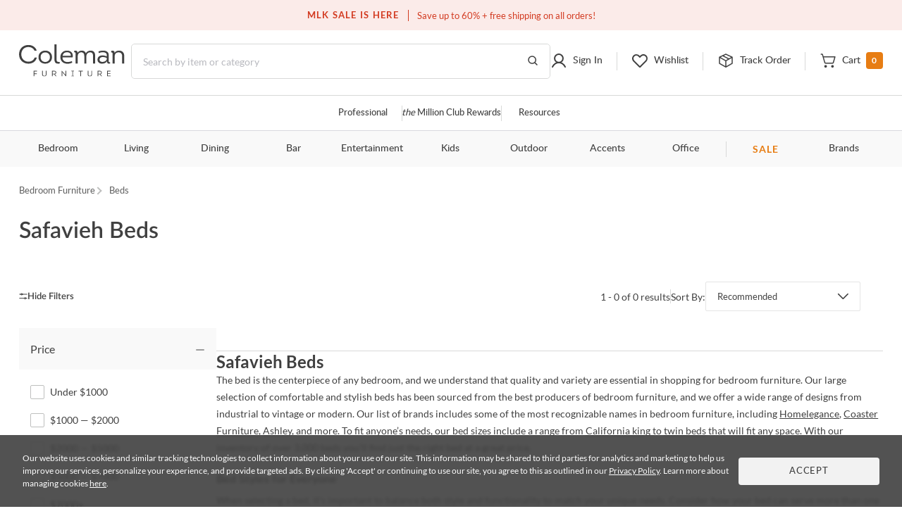

--- FILE ---
content_type: text/html; charset=UTF-8
request_url: https://colemanfurniture.com/bedroom-furniture/beds/manufacturer/safavieh.htm
body_size: 30251
content:
<!doctype html>
    <html  lang="en">
      <head>
        <title data-react-helmet="true">Safavieh Beds | Coleman Furniture</title>
        <meta data-react-helmet="true" charset="utf-8"/><meta data-react-helmet="true" name="viewport" content="width=device-width,initial-scale=1,shrink-to-fit=no"/><meta data-react-helmet="true" name="theme-color" content="#000000"/><meta data-react-helmet="true" name="description" content="Discover Coleman Furniture&#x27;s high-quality beds from top brands, available in twin to California king sizes, designed to suit any bedroom style."/><meta data-react-helmet="true" name="keywords" content="Beds
"/><meta data-react-helmet="true" name="robots" content="index, follow"/>
        <link data-react-helmet="true" rel="shortcut icon" href="https://d9dvmj2a7k2dc.cloudfront.net/assets/images/favicon.ico"/><link data-react-helmet="true" rel="preconnect" href="https://d9dvmj2a7k2dc.cloudfront.net" crossorigin="true"/><link data-react-helmet="true" rel="preload" href="https://d9dvmj2a7k2dc.cloudfront.net/assets/fonts/lato-web/lato-v24-latin-300.woff2" as="font" type="font/woff2" crossOrigin="anonymous"/><link data-react-helmet="true" rel="preload" href="https://d9dvmj2a7k2dc.cloudfront.net/assets/fonts/lato-web/LatoLatin-Regular.woff2" as="font" type="font/woff2" crossOrigin="anonymous"/><link data-react-helmet="true" rel="preload" href="https://d9dvmj2a7k2dc.cloudfront.net/assets/fonts/lato-web/lato-v24-latin-700.woff2" as="font" type="font/woff2" crossOrigin="anonymous"/><link data-react-helmet="true" rel="preconnect" href="https://staticw2.yotpo.com"/><link data-react-helmet="true" id="canonical-url" rel="canonical" href="https://colemanfurniture.com/bedroom-furniture/beds/manufacturer/safavieh.htm"/>
        <script data-react-helmet="true" type="application/ld+json">{"@context":"https://schema.org","@type":"Organization","name":"Coleman Furniture","url":"https://colemanfurniture.com","logo":"https://d9dvmj2a7k2dc.cloudfront.net/assets/images/logo-m.svg","foundingDate":"1999","description":"Coleman Furniture is a leading online furniture retailer offering premium furniture from trusted brands with free shipping across the continental U.S. Since 1999, we've helped customers furnish every room with style and ease.","slogan":"Coleman Delivers","sameAs":["https://www.facebook.com/colemanfurniture","https://www.instagram.com/colemanfurniture/","https://x.com/colemanonline","https://www.youtube.com/user/ColemanFurniture","https://www.pinterest.com/colemanfurniture/"],"contactPoint":{"@type":"ContactPoint","telephone":"(516)-234-6073","contactType":"Customer Service","areaServed":"US","availableLanguage":["English"]},"address":{"@type":"PostalAddress","addressCountry":"US"}}</script>
        
        <link rel="stylesheet" href="https://d9dvmj2a7k2dc.cloudfront.net/v2/coleman/desktop/coleman-desktop-ui-checkout25/coleman-8c978923.css" />
        <!-- Google Tag Manager -->
        <script>(function(w,d,s,l,i){w[l]=w[l]||[];w[l].push({'gtm.start':new Date().getTime(),event:'gtm.js'});var f=d.getElementsByTagName(s)[0],j=d.createElement(s);j.async=true;j.src="https://load.sst.colemanfurniture.com/64evkuofsq.js?"+i;f.parentNode.insertBefore(j,f);})(window,document,'script','dataLayer','c5jv0=GBdbKCEmWygiRDQ4R00AWENdV0kRBUsGHh8DAhQFEBADHQ8bABkTSxIcCw%3D%3D');</script>
        <!-- End Google Tag Manager -->

        
        
        <meta itemprop="google-site-verification" name="google-site-verification" content="QByfQvbMeUCV5JOPAGiLcI96fNcpo_rE6H6sFi0LELI"  />
        <meta itemprop="msvalidate.01" name="msvalidate.01" content="A6DEBB2FE706EEF75376860959DAA667" />
        <meta itemprop="domain_verify" name="p:domain_verify" content="c6b99d3c55b28c9fc04a458f3413c2f3" />
        <link rel="manifest" href="https://rfg-media.s3-us-west-1.amazonaws.com/v2/coleman/desktop/coleman-desktop-ui-checkout25manifest.json">
        <link rel="apple-touch-icon" href="https://d9dvmj2a7k2dc.cloudfront.net/assets/images/favicon_192.png">
      </head>
      <body >
        <!-- Google Tag Manager (noscript) -->
        <noscript><iframe src="https://load.sst.colemanfurniture.com/ns.html?id=GTM-MS7RW2" height="0" width="0" style="display:none;visibility:hidden"></iframe></noscript>
        <!-- End Google Tag Manager (noscript) -->
        <div id="root" class="catalog/listing/containers/Listing"><div data-hypernova-key="App" data-hypernova-id="1769085808661-bhduod7dy"><header id="header" class="container-fluid"><h2 class="visually-hidden">Site Header</h2><div class="row"><div class="black-friday-strip "><div class="black-friday-label text-uppercase">MLK SALE IS HERE</div><div class="wrap-collabsible"><span>Save up to 60% + free shipping on all orders!</span></div></div><div class="top-strip"><div class="text-center d-flex justify-content-center"><div class="top-strip-content-wide-screen container-1680"><div class="d-flex align-items-center justify-content-center"></div><div class="top-links"><span class="open-hours"><span class="mr-2">Closed</span>9:00am - 11:00pm<!-- --> <!-- -->EST</span><a href="/contact-us" class="button-link-underline top-strip-contact" aria-label="Contact us">Contact Us</a></div></div></div></div><div class="head-content header-new row"><div class="logo-content px-0"><div class="Logo"><a href="https://colemanfurniture.com" aria-label="Coleman Furniture Logo"><img src="https://d9dvmj2a7k2dc.cloudfront.net/assets/images/logo-m.svg" alt="Coleman Furniture Logo" width="110" height="34"/></a></div></div><search class="search-column-desktop"><div class="search-area "><div class="search-content"><form class="Search" role="search"><input type="hidden" name="ui" value="personalize"/><label for="searchInput" class="visually-hidden">Search this website</label><input placeholder="Search by item or category" name="q" id="searchInput" aria-label="Search" autocomplete="off" type="text" class="form-control hide-back-btn form-control" value=""/><button aria-label="Go to Search Results" class="searchBtn" title="Go to Search Results"><svg width="16" height="16" viewBox="0 0 16 16" fill="none" xmlns="http://www.w3.org/2000/svg" aria-label="Go to Search Results" role="img"><g id="Icons / Search"><path id="Vector" d="M10.8163 10.8656L14 14M12.2911 7.06603C12.2911 9.86392 9.98738 12.1321 7.14556 12.1321C4.30375 12.1321 2 9.86392 2 7.06603C2 4.26814 4.30375 2 7.14556 2C9.98738 2 12.2911 4.26814 12.2911 7.06603Z" stroke="#404040" stroke-width="1.5" stroke-linecap="round" stroke-linejoin="round"></path></g></svg></button></form></div></div></search><nav class="header-links px-0 main-nav utility-nav " aria-label="Utility Links"><h3 class="visually-hidden">Utility Links</h3><div class="RightSide "><div class="Login droppable"><a href="/customer/account/login" aria-label="Sign in to your account" title="Sign in to your account" role="button"><div class="login-icon"><svg width="24" height="24" viewBox="0 0 24 24" aria-hidden="true" fill="none" xmlns="http://www.w3.org/2000/svg" aria-label="Login Icon" role="img"><path d="M11.9999 14.8356C15.2791 14.8356 17.9374 12.1861 17.9374 8.91781C17.9374 5.64949 15.2791 3 11.9999 3C8.72078 3 6.0625 5.64949 6.0625 8.91781C6.0625 12.1861 8.72078 14.8356 11.9999 14.8356Z" stroke="#404040" stroke-width="2" stroke-miterlimit="10"></path><path d="M3 20.9998C3.91247 19.1255 5.22451 17.5692 6.8043 16.4872C8.3841 15.4052 10.176 14.8356 12.0001 14.8356C13.8241 14.8356 15.616 15.4053 17.1958 16.4873C18.7756 17.5694 20.0876 19.1257 21 21" stroke="#404040" stroke-width="2" stroke-linecap="round" stroke-linejoin="round"></path></svg><span class="top-menu-txt">Sign In</span></div></a></div><div class="wishlist droppable"><a title="View your wishlist" href="/account/wishlist" aria-label="View your wishlist" role="button"><div class="wishlist-icon"><svg width="24" height="24" viewBox="0 0 24 24" fill="none" xmlns="http://www.w3.org/2000/svg" aria-hidden="true" role="presentation"><path d="M12.5775 20.7714L20.3938 12.8647C22.3144 10.9219 22.5977 7.72581 20.7802 5.68412C20.325 5.17124 19.7712 4.75756 19.1527 4.46832C18.5341 4.17909 17.8638 4.02036 17.1827 4.00183C16.5015 3.9833 15.8237 4.10536 15.1907 4.36055C14.5577 4.61574 13.9828 4.99872 13.5009 5.48611L12.0318 6.97221L10.7634 5.68911C8.84283 3.74636 5.68323 3.45974 3.66488 5.29824C3.15785 5.75875 2.7489 6.31894 2.46297 6.94461C2.17704 7.57029 2.02013 8.24833 2.00181 8.93738C1.9835 9.62642 2.10415 10.312 2.35643 10.9523C2.6087 11.5926 2.98731 12.1743 3.46913 12.6617L11.4862 20.7714C11.6309 20.9178 11.8272 21 12.0318 21C12.2365 21 12.4328 20.9178 12.5775 20.7714V20.7714Z" stroke="#404040" stroke-width="2" stroke-linecap="round" stroke-linejoin="round"></path></svg><span class="top-menu-txt">Wishlist</span></div></a><div class="wishlist-rollover mega-menu"><div class="mega-menu-content"><div class="wishlist-roller-no-item"><div class="d-flex"><div class=""><img src="https://d9dvmj2a7k2dc.cloudfront.net/assets/images/webp/image832.webp" width="137" height="137" alt="Wishlist" class="img-fluid" loading="lazy"/></div><div class=""><img src="https://d9dvmj2a7k2dc.cloudfront.net/assets/images/webp/image83.webp" width="137" height="137" alt="Wishlist" class="img-fluid" loading="lazy"/></div><div class=""><img src="https://d9dvmj2a7k2dc.cloudfront.net/assets/images/webp/image84.webp" width="137" height="137" alt="Wishlist" class="img-fluid" loading="lazy"/></div><div class=""><img src="https://d9dvmj2a7k2dc.cloudfront.net/assets/images/webp/image842.webp" width="137" height="137" alt="Wishlist" class="img-fluid" loading="lazy"/></div></div><div class="wishlist-roller-no-item-text text-center"><div>You haven’t started a wishlist</div><b>Love an item?</b><div>Start a wishlist</div></div></div><div class="text-center my-4"></div><div class="text-center wishlist-login-content"><hr/><p>Already have a wishlist?</p><a href="/customer/account/login?redirect=/account/wishlist" class="button-outline small w-100" aria-label="Sign In">Sign In</a><div>Don&#x27;t have an account?</div><a href="/customer/account/login" class="theme-color" aria-label="Sign Up">Sign Up</a></div></div></div></div><div class="track-order-link"><a href="/trackorder" title="Track your order status" aria-label="Track your order status" class="widget-header link-track-order" role="button"><div class="track-order-icon"><img src="https://d9dvmj2a7k2dc.cloudfront.net/assets/icons/track-order-icon.svg" width="24" height="24" alt="Order tracking icon"/><span class="top-menu-txt">Track Order</span></div></a></div><div class="Cart text-right droppable"><a href="https://colemanfurniture.com/checkout/cart" aria-label="View shopping cart" title="View shopping cart" aria-haspopup="true" role="button"><div class="cart-icon"><img src="https://d9dvmj2a7k2dc.cloudfront.net/assets/icons/cart.svg" width="24" height="24" alt="view shopping Cart icon"/><span class="dropIcon"><span class="top-menu-txt">Cart</span></span><span class="cart-count">0</span></div></a></div></div></nav></div><div class="header-mobile-content"><div class="header-navigation header-menu"><nav class="menu-container-1680" aria-label="Helpful Links"><h3 class="visually-hidden">Helpful Links</h3><ul class="ul-reset"><li class="droppable"><a href="/professional" aria-label="Professional services" aria-haspopup="false" class="page-home widget-navigation link-navigation group-accents widget-strip link-professional-landing">Professional</a></li><li class="seperator"></li><li class="droppable"><a href="/rewards" aria-label="the Million Club" aria-haspopup="false" class="page-home widget-navigation link-navigation group-accents widget-strip link-rewards"><span class="font-italic">the</span> Million Club Rewards</a></li><li class="seperator"></li><li class="droppable"><a href="/resources" aria-label="Resources and information" aria-haspopup="false" class="page-home widget-navigation link-navigation group-accents widget-strip link-resources">Resources</a></li></ul></nav><nav class="container-1680" aria-label="Catalog Navigation"><h3 class="visually-hidden">Catalog Navigation</h3><button class="menu-toggle" aria-label="Toggle navigation menu" aria-expanded="false"><svg width="24" height="25" viewBox="0 0 24 25" fill="none" xmlns="http://www.w3.org/2000/svg" role="img"><path d="M3 18.7H21" stroke="#333333" stroke-width="2" stroke-linecap="round" stroke-linejoin="round"></path><path d="M3 12.7H21" stroke="#333333" stroke-width="2" stroke-linecap="round" stroke-linejoin="round"></path><path d="M3 6.70001H21" stroke="#333333" stroke-width="2" stroke-linecap="round" stroke-linejoin="round"></path></svg></button><ul class="ul-reset"><li class="droppable"><a href="https://colemanfurniture.com/bedroom-furniture.htm" aria-label="Bedroom" aria-haspopup="true">Bedroom</a><div class="mega-menu cf"><div><div class="right-seperator"><h4>Bed &amp; Headboard</h4><ul class="ul-reset"><li><a aria-label="Bedroom Furniture Sets" href="https://colemanfurniture.com/bedroom-furniture/bedroom-sets.htm">Bedroom Furniture Sets</a></li><li><a aria-label="Beds" href="https://colemanfurniture.com/bedroom-furniture/beds.htm">Beds</a></li><li><a aria-label="Loft &amp; Bunk Beds" href="https://colemanfurniture.com/bedroom-furniture/loft-bunk-beds.htm">Loft &amp; Bunk Beds</a></li><li><a aria-label="Daybeds" href="https://colemanfurniture.com/bedroom-furniture/daybeds.htm">Daybeds</a></li><li><a aria-label="Bed Frames &amp; Headboards" href="https://colemanfurniture.com/bedroom-furniture/bed-frames-headboards.htm">Bed Frames &amp; Headboards</a></li></ul></div><div class="right-seperator"><h4>Dressers, Chests &amp; Storage</h4><ul class="ul-reset"><li><a aria-label="Nightstands" href="https://colemanfurniture.com/bedroom-furniture/night-stands.htm">Nightstands</a></li><li><a aria-label="Dressers" href="https://colemanfurniture.com/bedroom-furniture/dressers.htm">Dressers</a></li><li><a aria-label="Armoires" href="https://colemanfurniture.com/bedroom-furniture/armoires.htm">Armoires</a></li><li><a aria-label="Bedroom Vanities" href="https://colemanfurniture.com/bedroom-furniture/bedroom-vanities.htm">Bedroom Vanities</a></li><li><a aria-label="Chests" href="https://colemanfurniture.com/bedroom-furniture/chests.htm">Chests</a></li></ul></div><div class="right-seperator"><h4>Bedroom Accessories</h4><ul class="ul-reset"><li><a aria-label="Bedroom Mirrors" href="https://colemanfurniture.com/bedroom-furniture/bedroom-mirrors.htm">Bedroom Mirrors</a></li><li><a aria-label="Benches &amp; Seating" href="https://colemanfurniture.com/bedroom-furniture/benches-seating.htm">Benches &amp; Seating</a></li><li><a aria-label="Mattresses &amp; Accessories" href="https://colemanfurniture.com/bedroom-furniture/mattress-foam-mattress.htm">Mattresses &amp; Accessories</a></li><li><a aria-label="Bedding and Comforter Sets" href="https://colemanfurniture.com/bedroom-furniture/bedding-sets-and-comforters.htm">Bedding and Comforter Sets</a></li><li><a aria-label="Miscellaneous" href="https://colemanfurniture.com/bedroom-furniture/miscellaneous.htm">Miscellaneous</a></li></ul></div><div class="latest-col"><a href="https://colemanfurniture.com/bedroom-furniture/bedroom-sets.htm" aria-label="Bedroom"><img src="https://d9dvmj2a7k2dc.cloudfront.net/mw_navigationmenu/Bedroom.webp" alt="Bedroom" class="img-fluid" loading="lazy" width="260" height="166"/></a><div class="menu-latest-section"><span class="latest-label">LATEST IN BEDROOM</span><ul><li><a aria-label="Bedroom Sale" href="https://colemanfurniture.com/specials/holiday-sale-bedroom.htm">Bedroom Sale</a></li></ul></div></div></div></div></li><li class="droppable"><a href="https://colemanfurniture.com/living.htm" aria-label="Living" aria-haspopup="true">Living</a><div class="mega-menu cf"><div><div class="right-seperator"><h4>Sofas &amp; Sectionals</h4><ul class="ul-reset"><li><a aria-label="Living Room Sets" href="https://colemanfurniture.com/living/living-room-sets.htm">Living Room Sets</a></li><li><a aria-label="Sofa &amp; Loveseats" href="https://colemanfurniture.com/living/sofas-loveseats-sectionals.htm">Sofa &amp; Loveseats</a></li><li><a aria-label="Sofas" href="https://colemanfurniture.com/living/sofas.htm">Sofas</a></li><li><a aria-label="Sectionals" href="https://colemanfurniture.com/living/sectionals.htm">Sectionals</a></li><li><a aria-label="Loveseats" href="https://colemanfurniture.com/living/loveseats.htm">Loveseats</a></li><li><a aria-label="Futons" href="https://colemanfurniture.com/living/futons.htm">Futons</a></li><li><a aria-label="Chaise Lounges" href="https://colemanfurniture.com/living/chaises.htm">Chaise Lounges</a></li></ul></div><div class="right-seperator"><h4>Chairs &amp; Recliners</h4><ul class="ul-reset"><li><a aria-label="Accent Chairs" href="https://colemanfurniture.com/living/accent-chairs.htm">Accent Chairs</a></li><li><a aria-label="Lift Chairs" href="https://colemanfurniture.com/living/lift-chairs.htm">Lift Chairs</a></li><li><a aria-label="Home Theater Seating" href="https://colemanfurniture.com/living/home-theater-seating.htm">Home Theater Seating</a></li><li><a aria-label="Recliners" href="https://colemanfurniture.com/living/recliners.htm">Recliners</a></li><li><a aria-label="Massage Chairs" href="https://colemanfurniture.com/living/message-chairs.htm">Massage Chairs</a></li><li><a aria-label="Gaming Chairs" href="https://colemanfurniture.com/living/gaming-chairs.htm">Gaming Chairs</a></li></ul></div><div class="right-seperator"><h4>Accents</h4><ul class="ul-reset"><li><a aria-label="Fireplaces" href="https://colemanfurniture.com/living/fireplaces.htm">Fireplaces</a></li><li><a aria-label="Ottomans" href="https://colemanfurniture.com/living/ottomans.htm">Ottomans</a></li><li><a aria-label="Poufs" href="https://colemanfurniture.com/living/poufs.htm">Poufs</a></li><li><a aria-label="Accent Pillows" href="https://colemanfurniture.com/living/accent-pillows.htm">Accent Pillows</a></li></ul><h4>Tables &amp; Storage</h4><ul class="ul-reset"><li><a aria-label="Coffee &amp; End Tables" href="https://colemanfurniture.com/living/coffee-end-tables.htm">Coffee &amp; End Tables</a></li><li><a aria-label="TV Stands" href="https://colemanfurniture.com/living/tv-stands.htm">TV Stands</a></li><li><a aria-label="Entertainment Centers" href="https://colemanfurniture.com/living/entertainment-centers.htm">Entertainment Centers</a></li></ul></div><div class="latest-col"><a href="https://colemanfurniture.com/living/sofas.htm" aria-label="Living"><img src="https://d9dvmj2a7k2dc.cloudfront.net/mw_navigationmenu/Living.webp" alt="Living" class="img-fluid" loading="lazy" width="260" height="166"/></a><div class="menu-latest-section"><span class="latest-label">LATEST IN LIVING</span><ul><li><a aria-label="Living Room Sale" href="https://colemanfurniture.com/specials/holiday-sale-living-room.htm">Living Room Sale</a></li></ul></div></div></div></div></li><li class="droppable"><a href="https://colemanfurniture.com/dining.htm" aria-label="Dining" aria-haspopup="true">Dining</a><div class="mega-menu cf"><div><div class="right-seperator"><h4>Dining Room</h4><ul class="ul-reset"><li><a aria-label="Dining Sets" href="https://colemanfurniture.com/dining/dining-kitchen-sets.htm">Dining Sets</a></li><li><a aria-label="Dinettes &amp; Breakfast Nooks" href="https://colemanfurniture.com/dining/dinettes-breakfast-nooks.htm">Dinettes &amp; Breakfast Nooks</a></li><li><a aria-label="Bistro Sets" href="https://colemanfurniture.com/dining/bistro-sets.htm">Bistro Sets</a></li><li><a aria-label="Dining Tables" href="https://colemanfurniture.com/dining/dining-kitchen-tables.htm">Dining Tables</a></li><li><a aria-label="Kitchen Island, Kitchen Cart" href="https://colemanfurniture.com/dining/kitchen-island-kitchen-cart.htm">Kitchen Island, Kitchen Cart</a></li></ul></div><div class="right-seperator"><h4>Seating</h4><ul class="ul-reset"><li><a aria-label="Dining Room Chairs" href="https://colemanfurniture.com/dining/dining-chairs.htm">Dining Room Chairs</a></li><li><a aria-label="Bar Stools" href="https://colemanfurniture.com/dining/counter-height-stools-chairs.htm">Bar Stools</a></li><li><a aria-label="Dining Benches" href="https://colemanfurniture.com/dining/dining-benches.htm">Dining Benches</a></li></ul></div><div class="right-seperator"><h4>Storage &amp; Mirrors</h4><ul class="ul-reset"><li><a aria-label="Servers, Sideboards &amp; Buffets" href="https://colemanfurniture.com/dining/servers-sideboards-buffets.htm">Servers, Sideboards &amp; Buffets</a></li><li><a aria-label="Curios &amp; Displays" href="https://colemanfurniture.com/dining/curios-displays.htm">Curios &amp; Displays</a></li><li><a aria-label="China Cabinets" href="https://colemanfurniture.com/dining/china-cabinets.htm">China Cabinets</a></li><li><a aria-label="Serving Carts" href="https://colemanfurniture.com/dining/serving-carts.htm">Serving Carts</a></li><li><a aria-label="Dining Mirrors" href="https://colemanfurniture.com/dining/dining-mirrors.htm">Dining Mirrors</a></li></ul></div><div class="latest-col"><a href="https://colemanfurniture.com/dining/dinettes-breakfast-nooks.htm" aria-label="Dining"><img src="https://d9dvmj2a7k2dc.cloudfront.net/mw_navigationmenu/Dining.webp" alt="Dining" class="img-fluid" loading="lazy" width="260" height="166"/></a><div class="menu-latest-section"><span class="latest-label">LATEST IN DINING</span><ul><li><a aria-label="Dining Sale" href="https://colemanfurniture.com/specials/holiday-sale-dining-room.htm">Dining Sale</a></li></ul></div></div></div></div></li><li class="droppable"><a href="https://colemanfurniture.com/bar.htm" aria-label="Bar" aria-haspopup="true">Bar</a><div class="mega-menu cf"><div><div class="right-seperator"><h4>Bar Furniture</h4><ul class="ul-reset"><li><a aria-label="Pub Sets" href="https://colemanfurniture.com/bar/pub-sets.htm">Pub Sets</a></li><li><a aria-label="Bar Sets" href="https://colemanfurniture.com/bar/bar-sets.htm">Bar Sets</a></li><li><a aria-label="Bars &amp; Bar Cabinets" href="https://colemanfurniture.com/bar/home-bars-cabinets.htm">Bars &amp; Bar Cabinets</a></li><li><a aria-label="Bar Stools, Counter Stools" href="https://colemanfurniture.com/bar/bar-stools-counter-stools.htm">Bar Stools, Counter Stools</a></li><li><a aria-label="Bar Tables, Pub Tables" href="https://colemanfurniture.com/bar/bar-and-pub-tables.htm">Bar Tables, Pub Tables</a></li><li><a aria-label="Wine Rack" href="https://colemanfurniture.com/bar/wine-racks.htm">Wine Rack</a></li></ul></div><div class="latest-col"><a href="https://colemanfurniture.com/bar/bar-sets.htm" aria-label="Bar"><img src="https://d9dvmj2a7k2dc.cloudfront.net/mw_navigationmenu/Bar.webp" alt="Bar" class="img-fluid" loading="lazy" width="260" height="166"/></a><div class="menu-latest-section"><span class="latest-label">LATEST IN BAR</span><ul><li><a aria-label="Bar Sale" href="https://colemanfurniture.com/specials/holiday-sale-bar-furniture.htm">Bar Sale</a></li></ul></div></div></div></div></li><li class="droppable"><a href="https://colemanfurniture.com/entertainment.htm" aria-label="Entertainment" aria-haspopup="true">Entertainment</a><div class="mega-menu cf"><div><div class="right-seperator"><h4>Home Entertainment</h4><ul class="ul-reset"><li><a aria-label="Entertainment Centers &amp; Walls" href="https://colemanfurniture.com/entertainment/entertainment-centers-walls.htm">Entertainment Centers &amp; Walls</a></li><li><a aria-label="TV Stands &amp; TV Consoles" href="https://colemanfurniture.com/entertainment/tv-stands-tv-consoles.htm">TV Stands &amp; TV Consoles</a></li><li><a aria-label="Home Theater Seating" href="https://colemanfurniture.com/entertainment/home-theater-seating.htm">Home Theater Seating</a></li><li><a aria-label="Barn Door Entertainment Centers" href="https://colemanfurniture.com/entertainment/barn-door-entertainment-furniture.htm">Barn Door Entertainment Centers</a></li><li><a aria-label="Game Tables, Game Room" href="https://colemanfurniture.com/entertainment/game-tables-game-room.htm">Game Tables, Game Room</a></li></ul></div><div class="latest-col"><a href="https://colemanfurniture.com/entertainment/entertainment-centers-walls.htm" aria-label="Entertainment"><img src="https://d9dvmj2a7k2dc.cloudfront.net/mw_navigationmenu/Entertainment.webp" alt="Entertainment" class="img-fluid" loading="lazy" width="260" height="166"/></a><div class="menu-latest-section"><span class="latest-label">LATEST IN ENTERTAINMENT</span><ul><li><a aria-label="Entertainment Sale" href="https://colemanfurniture.com/specials/holiday-sale-entertainment-furniture.htm">Entertainment Sale</a></li></ul></div></div></div></div></li><li class="droppable"><a href="https://colemanfurniture.com/kids.htm" aria-label="Kids" aria-haspopup="true">Kids</a><div class="mega-menu cf"><div><div class="right-seperator"><h4>Bedroom Furniture</h4><ul class="ul-reset"><li><a aria-label="Kids Bedroom Sets" href="https://colemanfurniture.com/kids/kids-bedroom-sets.htm">Kids Bedroom Sets</a></li><li><a aria-label="Kids Beds" href="https://colemanfurniture.com/kids/kids-beds.htm">Kids Beds</a></li><li><a aria-label="Lofts &amp; Bunk Beds" href="https://colemanfurniture.com/kids/lofts-bunk-beds.htm">Lofts &amp; Bunk Beds</a></li><li><a aria-label="Kids TV Stands &amp; Consoles" href="https://colemanfurniture.com/kids/kids-tv-stands-consoles.htm">Kids TV Stands &amp; Consoles</a></li></ul></div><div class="right-seperator"><h4>Bedroom &amp; Closet Organization</h4><ul class="ul-reset"><li><a aria-label="Kids Nightstands" href="https://colemanfurniture.com/kids/kids-nightstands.htm">Kids Nightstands</a></li><li><a aria-label="Kids Dressers" href="https://colemanfurniture.com/kids/kids-dressers-chests.htm">Kids Dressers</a></li><li><a aria-label="Kids Chests" href="https://colemanfurniture.com/kids/kids-chests.htm">Kids Chests</a></li><li><a aria-label="Kids Bookcases &amp; Storage" href="https://colemanfurniture.com/kids/kids-bookcases-storage.htm">Kids Bookcases &amp; Storage</a></li></ul></div><div class="right-seperator"><h4>Bedroom Accessories  </h4><ul class="ul-reset"><li><a aria-label="Kids Bedroom Mirrors" href="https://colemanfurniture.com/kids/kids-bedroom-mirrors.htm">Kids Bedroom Mirrors</a></li><li><a aria-label="Kids Desks" href="https://colemanfurniture.com/kids/kids-desks-hutches.htm">Kids Desks</a></li><li><a aria-label="Kids Seating" href="https://colemanfurniture.com/kids/kids-chairs-tables.htm">Kids Seating</a></li></ul></div><div class="latest-col"><a href="https://colemanfurniture.com/kids/kids-beds.htm" aria-label="Kids"><img src="https://d9dvmj2a7k2dc.cloudfront.net/mw_navigationmenu/Kids.webp" alt="Kids" class="img-fluid" loading="lazy" width="260" height="166"/></a><div class="menu-latest-section"><span class="latest-label">LATEST IN KIDS</span><ul><li><a aria-label="Kids Bedroom Sale" href="https://colemanfurniture.com/specials/holiday-sale-kids-bedroom.htm">Kids Bedroom Sale</a></li></ul></div></div></div></div></li><li class="droppable"><a href="https://colemanfurniture.com/outdoor.htm" aria-label="Outdoor" aria-haspopup="true">Outdoor</a><div class="mega-menu cf"><div><div class="right-seperator"><h4>Outdoor Dining</h4><ul class="ul-reset"><li><a aria-label="Outdoor Dining Sets" href="https://colemanfurniture.com/outdoor/outdoor-patio-sets.htm">Outdoor Dining Sets</a></li><li><a aria-label="Outdoor Dining Tables" href="https://colemanfurniture.com/outdoor/outdoor-tables.htm">Outdoor Dining Tables</a></li><li><a aria-label="Outdoor Dining Chairs" href="https://colemanfurniture.com/outdoor/outdoor-chairs.htm">Outdoor Dining Chairs</a></li><li><a aria-label="Outdoor Bars" href="https://colemanfurniture.com/outdoor/outdoor-bars.htm">Outdoor Bars</a></li><li><a aria-label="Outdoor Stools" href="https://colemanfurniture.com/outdoor/outdoor-stools.htm">Outdoor Stools</a></li><li><a aria-label="Outdoor Bistro Sets" href="https://colemanfurniture.com/outdoor/outdoor-bistro-sets.htm">Outdoor Bistro Sets</a></li><li><a aria-label="Outdoor Dining Storage" href="https://colemanfurniture.com/outdoor/outdoor-dining-storage.htm">Outdoor Dining Storage</a></li></ul></div><div class="right-seperator"><h4>Outdoor Entertainment &amp; Lounge</h4><ul class="ul-reset"><li><a aria-label="Outdoor Conversation Sets" href="https://colemanfurniture.com/outdoor/outdoor-conversation-sets.htm">Outdoor Conversation Sets</a></li><li><a aria-label="Outdoor Sectionals" href="https://colemanfurniture.com/outdoor/outdoor-sectionals.htm">Outdoor Sectionals</a></li><li><a aria-label="Outdoor Sofas &amp; Loveseats" href="https://colemanfurniture.com/outdoor/outdoor-sofas-loveseats.htm">Outdoor Sofas &amp; Loveseats</a></li><li><a aria-label="Outdoor Lounge Chairs" href="https://colemanfurniture.com/outdoor/outdoor-lounge-chairs.htm">Outdoor Lounge Chairs</a></li><li><a aria-label="Outdoor Chaise Lounge Chairs" href="https://colemanfurniture.com/outdoor/outdoor-chaise-lounges.htm">Outdoor Chaise Lounge Chairs</a></li><li><a aria-label="Outdoor Benches" href="https://colemanfurniture.com/outdoor/patio-benches.htm">Outdoor Benches</a></li></ul></div><div class="right-seperator"><h4>Outdoor Accessories &amp; Decor</h4><ul class="ul-reset"><li><a aria-label="Outdoor Accent Tables" href="https://colemanfurniture.com/outdoor/outdoor-accent-tables.htm">Outdoor Accent Tables</a></li><li><a aria-label="Outdoor Fireplaces" href="https://colemanfurniture.com/outdoor/outdoor-fireplaces.htm">Outdoor Fireplaces</a></li><li><a aria-label="Outdoor Ottomans" href="https://colemanfurniture.com/outdoor/outdoor-ottomans.htm">Outdoor Ottomans</a></li></ul></div><div class="latest-col"><a href="https://colemanfurniture.com/outdoor/outdoor-conversation-sets.htm" aria-label="Outdoor"><img src="https://d9dvmj2a7k2dc.cloudfront.net/mw_navigationmenu/Outdoor.webp" alt="Outdoor" class="img-fluid" loading="lazy" width="260" height="166"/></a><div class="menu-latest-section"><span class="latest-label">LATEST IN OUTDOOR</span><ul><li><a aria-label="Outdoor Sale" href="https://colemanfurniture.com/specials/holiday-sale-outdoor-furniture.htm">Outdoor Sale</a></li></ul></div></div></div></div></li><li class="droppable"><a href="https://colemanfurniture.com/accents.htm" aria-label="Accents" aria-haspopup="true">Accents</a><div class="mega-menu cf"><div><div class="right-seperator"><h4>Tables</h4><ul class="ul-reset"><li><a aria-label="Occasional Table Sets" href="https://colemanfurniture.com/accents/occasional-table-sets.htm">Occasional Table Sets</a></li><li><a aria-label="Coffee &amp; Cocktail Tables" href="https://colemanfurniture.com/accents/coffee-tables-cocktail-tables.htm">Coffee &amp; Cocktail Tables</a></li><li><a aria-label="End Tables" href="https://colemanfurniture.com/accents/end-tables.htm">End Tables</a></li><li><a aria-label="Consoles, Hall Tables" href="https://colemanfurniture.com/accents/consoles-hall-tables.htm">Consoles, Hall Tables</a></li><li><a aria-label="Side Tables &amp; Sofa Tables" href="https://colemanfurniture.com/accents/side-tables-sofa-tables.htm">Side Tables &amp; Sofa Tables</a></li><li><a aria-label="Accent Tables, Pedestal Tables" href="https://colemanfurniture.com/accents/accent-tables-pedestal-tables.htm">Accent Tables, Pedestal Tables</a></li><li><a aria-label="Drum Tables" href="https://colemanfurniture.com/accents/drum-tables.htm">Drum Tables</a></li><li><a aria-label="Bunching Tables, Nesting Tables" href="https://colemanfurniture.com/accents/nesting-tables.htm">Bunching Tables, Nesting Tables</a></li><li><a aria-label="Snack Tables" href="https://colemanfurniture.com/accents/snack-tables.htm">Snack Tables</a></li></ul></div><div class="right-seperator"><h4>Seating</h4><ul class="ul-reset"><li><a aria-label="Accent Seating" href="https://colemanfurniture.com/accents/accent-seating.htm">Accent Seating</a></li><li><a aria-label="Benches &amp; Seating" href="https://colemanfurniture.com/accents/benches-seating.htm">Benches &amp; Seating</a></li></ul></div><div class="right-seperator"><h4>Storage</h4><ul class="ul-reset"><li><a aria-label="Accent Chest" href="https://colemanfurniture.com/accents/console-cabinets.htm">Accent Chest</a></li><li><a aria-label="Bombe Chests" href="https://colemanfurniture.com/accents/bombe-chest.htm">Bombe Chests</a></li><li><a aria-label="Hall Trees, Storage Bench" href="https://colemanfurniture.com/accents/hall-trees-storage-bench.htm">Hall Trees, Storage Bench</a></li><li><a aria-label="Etagere" href="https://colemanfurniture.com/accents/etagere.htm">Etagere</a></li><li><a aria-label="Curios/Display Cabinets" href="https://colemanfurniture.com/accents/curios-display-cabinets.htm">Curios/Display Cabinets</a></li></ul><h4>Home Decor</h4><ul class="ul-reset"><li><a aria-label="Accent Mirrors" href="https://colemanfurniture.com/accents/accent-mirrors.htm">Accent Mirrors</a></li><li><a aria-label="Fireplaces" href="https://colemanfurniture.com/accents/fireplaces.htm">Fireplaces</a></li><li><a aria-label="Fireplace Accessories" href="https://colemanfurniture.com/accents/fireplace-accessories.htm">Fireplace Accessories</a></li><li><a aria-label="Plant Stands" href="https://colemanfurniture.com/accents/plant-stands.htm">Plant Stands</a></li><li><a aria-label="Coat Racks, Coat Tree" href="https://colemanfurniture.com/accents/coat-racks-coat-tree.htm">Coat Racks, Coat Tree</a></li><li><a aria-label="Pet Beds" href="https://colemanfurniture.com/accents/pet-beds.htm">Pet Beds</a></li><li><a aria-label="Pillows &amp; Throws" href="https://colemanfurniture.com/accents/cushions-blankets-throws.htm">Pillows &amp; Throws</a></li></ul></div><div class="latest-col"><a href="https://colemanfurniture.com/accents/end-tables.htm" aria-label="Accents"><img src="https://d9dvmj2a7k2dc.cloudfront.net/mw_navigationmenu/Accents.webp" alt="Accents" class="img-fluid" loading="lazy" width="260" height="166"/></a><div class="menu-latest-section"><span class="latest-label">LATEST IN ACCENTS</span><ul><li><a aria-label="Accents Sale" href="https://colemanfurniture.com/specials/holiday-sale-accents.htm">Accents Sale</a></li></ul></div></div></div></div></li><li class="droppable"><a href="https://colemanfurniture.com/office.htm" aria-label="Office" aria-haspopup="true">Office</a><div class="mega-menu cf"><div><div class="right-seperator"><h4>Home Office</h4><ul class="ul-reset"><li><a aria-label="Home Office Sets" href="https://colemanfurniture.com/office/home-office-sets.htm">Home Office Sets</a></li><li><a aria-label="Office Chairs" href="https://colemanfurniture.com/office/office-chairs.htm">Office Chairs</a></li><li><a aria-label="Desks" href="https://colemanfurniture.com/office/desks-hutches.htm">Desks</a></li><li><a aria-label="File Cabinet, Filing" href="https://colemanfurniture.com/office/file-cabinet-filing.htm">File Cabinet, Filing</a></li><li><a aria-label="Bookcases, Book Shelves" href="https://colemanfurniture.com/office/bookcases-book-shelves.htm">Bookcases, Book Shelves</a></li><li><a aria-label="Credenzas &amp; Hutches" href="https://colemanfurniture.com/office/credenzas-and-hutches.htm">Credenzas &amp; Hutches</a></li><li><a aria-label="Office Storage Cabinets" href="https://colemanfurniture.com/office/office-storage-cabinets.htm">Office Storage Cabinets</a></li><li><a aria-label="Office Accessories" href="https://colemanfurniture.com/office/office-accessories.htm">Office Accessories</a></li><li><a aria-label="Miscellaneous" href="https://colemanfurniture.com/office/miscellaneous.htm">Miscellaneous</a></li></ul></div><div class="right-seperator"><h4>Office Furniture</h4><ul class="ul-reset"><li><a aria-label="Conference Room" href="https://colemanfurniture.com/office/conference-room.htm">Conference Room</a></li><li><a aria-label="Modular Office Furniture" href="https://colemanfurniture.com/office/modular-office-furniture.htm">Modular Office Furniture</a></li></ul></div><div class="latest-col"><a href="https://colemanfurniture.com/office/home-office-sets.htm" aria-label="Office"><img src="https://d9dvmj2a7k2dc.cloudfront.net/mw_navigationmenu/Office_1_.webp" alt="Office" class="img-fluid" loading="lazy" width="260" height="166"/></a><div class="menu-latest-section"><span class="latest-label">LATEST IN OFFICE</span><ul><li><a aria-label="Office Sale" href="https://colemanfurniture.com/specials/holiday-sale-office-furniture.htm">Office Sale</a></li></ul></div></div></div></div></li><li class="seperator"></li><li class="droppable"><a href="https://colemanfurniture.com/sale.htm" aria-label="SALE" aria-haspopup="true">SALE</a></li><li class="droppable"><a href="https://colemanfurniture.com/brands.html" aria-label="Brands" aria-haspopup="true">Brands</a><div class="mega-menu cf"><div><div class="right-seperator fallback"><ul class="ul-reset"><li><a aria-label="Michael Amini" href="https://colemanfurniture.com/michael-amini.html">Michael Amini</a></li><li><a aria-label="American Drew" href="https://colemanfurniture.com/american-drew.html">American Drew</a></li><li><a aria-label="American Woodcrafters" href="https://colemanfurniture.com/american-woodcrafters.html">American Woodcrafters</a></li><li><a aria-label="A.R.T." href="https://colemanfurniture.com/art-furniture.html">A.R.T.</a></li><li><a aria-label="Bush" href="https://colemanfurniture.com/bush-furniture.html">Bush</a></li><li><a aria-label="Bestar" href="https://colemanfurniture.com/bestar-furniture.html">Bestar</a></li><li><a aria-label="Butler" href="https://colemanfurniture.com/butler-furniture.html">Butler</a></li><li><a aria-label="Coaster Furniture" href="https://colemanfurniture.com/coaster.html">Coaster Furniture</a></li><li><a aria-label="Homelegance" href="https://colemanfurniture.com/homelegance.html">Homelegance</a></li><li><a aria-label="Leather Italia" href="https://colemanfurniture.com/leather-italia.html">Leather Italia</a></li><li><a aria-label="Legacy Classic" href="https://colemanfurniture.com/legacy-classic-furniture.html">Legacy Classic</a></li><li><a aria-label="Liberty" href="https://colemanfurniture.com/liberty-furniture.html">Liberty</a></li><li><a aria-label="Magnussen Home" href="https://colemanfurniture.com/magnussen-home.html">Magnussen Home</a></li><li><a aria-label="Millennium by Ashley" href="https://colemanfurniture.com/millennium-by-ashley.html">Millennium by Ashley</a></li><li><a aria-label="Pulaski" href="https://colemanfurniture.com/pulaski.html">Pulaski</a></li><li><a aria-label="Parker House" href="https://colemanfurniture.com/parker-house.html">Parker House</a></li><li><a aria-label="Signature Design by Ashley" href="https://colemanfurniture.com/signature-design-by-ashley.html">Signature Design by Ashley</a></li><li><a aria-label="Simmons" href="https://colemanfurniture.com/simmons.html">Simmons</a></li><li><a aria-label="Sunpan" href="https://colemanfurniture.com/sunpan.html">Sunpan</a></li><li><a aria-label="TOV Furniture" href="https://colemanfurniture.com/tov-furniture.html">TOV Furniture</a></li><li><a aria-label="Uttermost" href="https://colemanfurniture.com/uttermost.html">Uttermost</a></li><li><a aria-label="Zuo Modern" href="https://colemanfurniture.com/zuo-modern.html">Zuo Modern</a></li><li><a aria-label="Guardian" href="https://colemanfurniture.com/guardian.html">Guardian</a></li><li><a aria-label="Hammary" href="https://colemanfurniture.com/hammary-furniture.html">Hammary</a></li><li><a aria-label="Chintaly Imports" href="https://colemanfurniture.com/chintaly-imports.html">Chintaly Imports</a></li><li><a aria-label="Armen Living" href="https://colemanfurniture.com/armen-living.html">Armen Living</a></li><li><a aria-label="Monarch" href="https://colemanfurniture.com/monarch-furniture.html">Monarch</a></li><li><a aria-label="Benchcraft by Ashley" href="https://colemanfurniture.com/benchcraft.html">Benchcraft by Ashley</a></li><li><a aria-label="Sierra Sleep by Ashley" href="https://colemanfurniture.com/sierra-sleep.html">Sierra Sleep by Ashley</a></li><li><a aria-label="Universal" href="https://colemanfurniture.com/universal.html">Universal</a></li><li><a aria-label="Kincaid" href="https://colemanfurniture.com/kincaid-furniture.html">Kincaid</a></li><li><a aria-label="John Thomas" href="https://colemanfurniture.com/john-thomas.html">John Thomas</a></li><li><a aria-label="Furniture of America" href="https://colemanfurniture.com/furniture-of-america.html">Furniture of America</a></li><li><a aria-label="Essentials for Living" href="https://colemanfurniture.com/essentials-for-living.html">Essentials for Living</a></li><li><a aria-label="Vaughan Bassett" href="https://colemanfurniture.com/vaughan-bassett.html">Vaughan Bassett</a></li><li><a aria-label="Jackson" href="https://colemanfurniture.com/jackson-furniture.html">Jackson</a></li><li><a aria-label="Catnapper" href="https://colemanfurniture.com/catnapper.html">Catnapper</a></li><li><a aria-label="New Classic" href="https://colemanfurniture.com/new-classic-furniture.html">New Classic</a></li><li><a aria-label="Lumisource" href="https://colemanfurniture.com/lumisource.html">Lumisource</a></li><li><a aria-label="Sligh" href="https://colemanfurniture.com/sligh.html">Sligh</a></li><li><a aria-label="Lexington" href="https://colemanfurniture.com/lexington.html">Lexington</a></li><li><a aria-label="Parker Living" href="https://colemanfurniture.com/parker-living.html">Parker Living</a></li><li><a aria-label="J&amp;M" href="https://colemanfurniture.com/j-and-m.html">J&amp;M</a></li><li><a aria-label="Steve Silver" href="https://colemanfurniture.com/steve-silver.html">Steve Silver</a></li><li><a aria-label="Tommy Bahama" href="https://colemanfurniture.com/tommy-bahama.html">Tommy Bahama</a></li><li><a aria-label="Legends Furniture" href="https://colemanfurniture.com/legends-furniture.html">Legends Furniture</a></li><li><a aria-label="Jofran" href="https://colemanfurniture.com/jofran.html">Jofran</a></li><li><a aria-label="Bassett Mirror" href="https://colemanfurniture.com/bassett-mirror.html">Bassett Mirror</a></li><li><a aria-label="Barcalounger" href="https://colemanfurniture.com/barcalounger-furniture.html">Barcalounger</a></li><li><a aria-label="FlexSteel" href="https://colemanfurniture.com/flexsteel.html">FlexSteel</a></li><li><a aria-label="Riverside Furniture" href="https://colemanfurniture.com/riverside-furniture.html">Riverside Furniture</a></li></ul></div><div class="right-seperator fallback"><ul class="ul-reset"><li><a aria-label="A-America" href="https://colemanfurniture.com/a-america.html">A-America</a></li><li><a aria-label="Alpine" href="https://colemanfurniture.com/alpine.html">Alpine</a></li><li><a aria-label="ECI Furniture" href="https://colemanfurniture.com/eci-furniture.html">ECI Furniture</a></li><li><a aria-label="Hooker Furniture" href="https://colemanfurniture.com/hooker-furniture.html">Hooker Furniture</a></li><li><a aria-label="Avalon Furniture" href="https://colemanfurniture.com/avalon-furniture.html">Avalon Furniture</a></li><li><a aria-label="World Interiors" href="https://colemanfurniture.com/world-interiors.html">World Interiors</a></li><li><a aria-label="ACME Furniture" href="https://colemanfurniture.com/acme-furniture.html">ACME Furniture</a></li><li><a aria-label="Southern Motion" href="https://colemanfurniture.com/southern-motion.html">Southern Motion</a></li><li><a aria-label="Casabianca Home" href="https://colemanfurniture.com/casabianca-home.html">Casabianca Home</a></li><li><a aria-label="Moes Home" href="https://colemanfurniture.com/moes-home.html">Moes Home</a></li><li><a aria-label="Intercon" href="https://colemanfurniture.com/intercon.html">Intercon</a></li><li><a aria-label="Gabby" href="https://colemanfurniture.com/gabby.html">Gabby</a></li><li><a aria-label="Artistica Home" href="https://colemanfurniture.com/artistica-home.html">Artistica Home</a></li><li><a aria-label="Barclay Butera" href="https://colemanfurniture.com/barclay-butera.html">Barclay Butera</a></li><li><a aria-label="Southern Home Furnishings" href="https://colemanfurniture.com/fusion-furniture.html">Southern Home Furnishings</a></li><li><a aria-label="Picket House Furnishings" href="https://colemanfurniture.com/picket-house-furnishings.html">Picket House Furnishings</a></li><li><a aria-label="Bernhardt Furniture" href="https://colemanfurniture.com/bernhardt-furniture.html">Bernhardt Furniture</a></li><li><a aria-label="Caracole" href="https://colemanfurniture.com/caracole.html">Caracole</a></li><li><a aria-label="Four Hands" href="https://colemanfurniture.com/fourhands.html">Four Hands</a></li><li><a aria-label="Coleman Furniture" href="https://colemanfurniture.com/coleman-furniture.html">Coleman Furniture</a></li><li><a aria-label="Sarreid" href="https://colemanfurniture.com/sarreid.html">Sarreid</a></li><li><a aria-label="Martin Furniture" href="https://colemanfurniture.com/martin-furniture.html">Martin Furniture</a></li><li><a aria-label="Classic Home" href="https://colemanfurniture.com/classic-home.html">Classic Home</a></li><li><a aria-label="Theodore Alexander" href="https://colemanfurniture.com/theodore-alexander.html">Theodore Alexander</a></li><li><a aria-label="Worlds Away" href="https://colemanfurniture.com/worlds-away.html">Worlds Away</a></li><li><a aria-label="Guardian Kits" href="https://colemanfurniture.com/guardian-kits.html">Guardian Kits</a></li><li><a aria-label="Bedgear" href="https://colemanfurniture.com/bedgear.html">Bedgear</a></li><li><a aria-label="Aspenhome" href="https://colemanfurniture.com/aspen-home.html">Aspenhome</a></li><li><a aria-label="Soul &amp; Essentials" href="https://colemanfurniture.com/soul-and-essentials.html">Soul &amp; Essentials</a></li><li><a aria-label="Bellavita Leather" href="https://colemanfurniture.com/bellavita-leather.html">Bellavita Leather</a></li><li><a aria-label="Fjords" href="https://colemanfurniture.com/fjords.html">Fjords</a></li><li><a aria-label="Casa Luxe" href="https://colemanfurniture.com/casa-luxe.html">Casa Luxe</a></li><li><a aria-label="Golden Crest Home" href="https://colemanfurniture.com/golden-crest-home.html">Golden Crest Home</a></li><li><a aria-label="Ashley Furniture" href="https://colemanfurniture.com/ashley-furniture.html">Ashley Furniture</a></li><li><a aria-label="Crafted Spaces" href="https://colemanfurniture.com/crafted-spaces.html">Crafted Spaces</a></li><li><a aria-label="Artisans Nook" href="https://colemanfurniture.com/artisans-nook.html">Artisans Nook</a></li><li><a aria-label="Nectar" href="https://colemanfurniture.com/nectar.html">Nectar</a></li><li><a aria-label="Briarwood Living" href="https://colemanfurniture.com/briarwood-living.html">Briarwood Living</a></li><li><a aria-label="Hawthorne Living" href="https://colemanfurniture.com/hawthorne-living.html">Hawthorne Living</a></li><li><a aria-label="Oakridge Manor" href="https://colemanfurniture.com/oakridge-manor.html">Oakridge Manor</a></li><li><a aria-label="Prescott Furnishings" href="https://colemanfurniture.com/prescott-furnishings.html">Prescott Furnishings</a></li><li><a aria-label="Shoreline Living" href="https://colemanfurniture.com/shoreline-living.html">Shoreline Living</a></li><li><a aria-label="Dovelle Home" href="https://colemanfurniture.com/dovelle-home.html">Dovelle Home</a></li><li><a aria-label="Mercana Furniture and Decor" href="https://colemanfurniture.com/mercana-furniture-and-decor.html">Mercana Furniture and Decor</a></li><li><a aria-label="Westwood Baby" href="https://colemanfurniture.com/westwood-baby.html">Westwood Baby</a></li><li><a aria-label="Century Furniture" href="https://colemanfurniture.com/century-furniture.html">Century Furniture</a></li><li><a aria-label="Maitland-Smith" href="https://colemanfurniture.com/maitland-smith.html">Maitland-Smith</a></li><li><a aria-label="Tanners Mark" href="https://colemanfurniture.com/tanners-mark.html">Tanners Mark</a></li><li><a aria-label="Marra Home" href="https://colemanfurniture.com/marra-home.html">Marra Home</a></li><li><a aria-label="Luna Grove" href="https://colemanfurniture.com/luna-grove.html">Luna Grove</a></li><li><a aria-label="Dreamcloud" href="https://colemanfurniture.com/dreamcloud.html">Dreamcloud</a></li><li><a aria-label="American Legacy" href="https://colemanfurniture.com/american-legacy.html">American Legacy</a></li></ul></div></div></div></li><li class="shade"></li></ul></nav></div><div class="Logo"><a href="https://colemanfurniture.com" aria-label="Coleman Furniture Logo"><img src="https://d9dvmj2a7k2dc.cloudfront.net/assets/images/logo-m.svg" alt="Coleman Furniture Logo" width="110" height="34"/></a></div><div class="RightSide "><div class="Login droppable"><a href="/customer/account/login" aria-label="Sign in to your account" title="Sign in to your account" role="button"><div class="login-icon"><svg width="24" height="24" viewBox="0 0 24 24" aria-hidden="true" fill="none" xmlns="http://www.w3.org/2000/svg" aria-label="Login Icon" role="img"><path d="M11.9999 14.8356C15.2791 14.8356 17.9374 12.1861 17.9374 8.91781C17.9374 5.64949 15.2791 3 11.9999 3C8.72078 3 6.0625 5.64949 6.0625 8.91781C6.0625 12.1861 8.72078 14.8356 11.9999 14.8356Z" stroke="#404040" stroke-width="2" stroke-miterlimit="10"></path><path d="M3 20.9998C3.91247 19.1255 5.22451 17.5692 6.8043 16.4872C8.3841 15.4052 10.176 14.8356 12.0001 14.8356C13.8241 14.8356 15.616 15.4053 17.1958 16.4873C18.7756 17.5694 20.0876 19.1257 21 21" stroke="#404040" stroke-width="2" stroke-linecap="round" stroke-linejoin="round"></path></svg><span class="top-menu-txt">Sign In</span></div></a></div><div class="wishlist droppable"><a title="View your wishlist" href="/account/wishlist" aria-label="View your wishlist" role="button"><div class="wishlist-icon"><svg width="24" height="24" viewBox="0 0 24 24" fill="none" xmlns="http://www.w3.org/2000/svg" aria-hidden="true" role="presentation"><path d="M12.5775 20.7714L20.3938 12.8647C22.3144 10.9219 22.5977 7.72581 20.7802 5.68412C20.325 5.17124 19.7712 4.75756 19.1527 4.46832C18.5341 4.17909 17.8638 4.02036 17.1827 4.00183C16.5015 3.9833 15.8237 4.10536 15.1907 4.36055C14.5577 4.61574 13.9828 4.99872 13.5009 5.48611L12.0318 6.97221L10.7634 5.68911C8.84283 3.74636 5.68323 3.45974 3.66488 5.29824C3.15785 5.75875 2.7489 6.31894 2.46297 6.94461C2.17704 7.57029 2.02013 8.24833 2.00181 8.93738C1.9835 9.62642 2.10415 10.312 2.35643 10.9523C2.6087 11.5926 2.98731 12.1743 3.46913 12.6617L11.4862 20.7714C11.6309 20.9178 11.8272 21 12.0318 21C12.2365 21 12.4328 20.9178 12.5775 20.7714V20.7714Z" stroke="#404040" stroke-width="2" stroke-linecap="round" stroke-linejoin="round"></path></svg><span class="top-menu-txt">Wishlist</span></div></a><div class="wishlist-rollover mega-menu"><div class="mega-menu-content"><div class="wishlist-roller-no-item"><div class="d-flex"><div class=""><img src="https://d9dvmj2a7k2dc.cloudfront.net/assets/images/webp/image832.webp" width="137" height="137" alt="Wishlist" class="img-fluid" loading="lazy"/></div><div class=""><img src="https://d9dvmj2a7k2dc.cloudfront.net/assets/images/webp/image83.webp" width="137" height="137" alt="Wishlist" class="img-fluid" loading="lazy"/></div><div class=""><img src="https://d9dvmj2a7k2dc.cloudfront.net/assets/images/webp/image84.webp" width="137" height="137" alt="Wishlist" class="img-fluid" loading="lazy"/></div><div class=""><img src="https://d9dvmj2a7k2dc.cloudfront.net/assets/images/webp/image842.webp" width="137" height="137" alt="Wishlist" class="img-fluid" loading="lazy"/></div></div><div class="wishlist-roller-no-item-text text-center"><div>You haven’t started a wishlist</div><b>Love an item?</b><div>Start a wishlist</div></div></div><div class="text-center my-4"></div><div class="text-center wishlist-login-content"><hr/><p>Already have a wishlist?</p><a href="/customer/account/login?redirect=/account/wishlist" class="button-outline small w-100" aria-label="Sign In">Sign In</a><div>Don&#x27;t have an account?</div><a href="/customer/account/login" class="theme-color" aria-label="Sign Up">Sign Up</a></div></div></div></div><div class="track-order-link"><a href="/trackorder" title="Track your order status" aria-label="Track your order status" class="widget-header link-track-order" role="button"><div class="track-order-icon"><img src="https://d9dvmj2a7k2dc.cloudfront.net/assets/icons/track-order-icon.svg" width="24" height="24" alt="Order tracking icon"/><span class="top-menu-txt">Track Order</span></div></a></div><div class="Cart text-right droppable"><a href="https://colemanfurniture.com/checkout/cart" aria-label="View shopping cart" title="View shopping cart" aria-haspopup="true" role="button"><div class="cart-icon"><img src="https://d9dvmj2a7k2dc.cloudfront.net/assets/icons/cart.svg" width="24" height="24" alt="view shopping Cart icon"/><span class="dropIcon"><span class="top-menu-txt">Cart</span></span><span class="cart-count">0</span></div></a></div></div><div class="col-12 search-column-mobile"><div class="search-area "><div class="search-content"><form class="Search" role="search"><input type="hidden" name="ui" value="personalize"/><label for="searchInput" class="visually-hidden">Search this website</label><input placeholder="Search by item or category" name="q" id="searchInput" aria-label="Search" autocomplete="off" type="text" class="form-control hide-back-btn form-control" value=""/><button aria-label="Go to Search Results" class="searchBtn" title="Go to Search Results"><svg width="16" height="16" viewBox="0 0 16 16" fill="none" xmlns="http://www.w3.org/2000/svg" aria-label="Go to Search Results" role="img"><g id="Icons / Search"><path id="Vector" d="M10.8163 10.8656L14 14M12.2911 7.06603C12.2911 9.86392 9.98738 12.1321 7.14556 12.1321C4.30375 12.1321 2 9.86392 2 7.06603C2 4.26814 4.30375 2 7.14556 2C9.98738 2 12.2911 4.26814 12.2911 7.06603Z" stroke="#404040" stroke-width="1.5" stroke-linecap="round" stroke-linejoin="round"></path></g></svg></button></form></div></div></div></div><div style="display:none"><a href="#contentId" aria-label="Jump to the Content"><span style="visibility:hidden">Content</span></a><a href="#footer" aria-label="Jump to the Footer"><span style="visibility:hidden">Footer</span></a></div></div></header><main class="one-column-content-area" id="contentId"><div class="plp-listing container-1680  "><nav class="" aria-label="breadcrumb"><ol class="breadcrumb"><li class="breadcrumb-item"><a href="https://colemanfurniture.com/bedroom-furniture.htm" aria-label="Bedroom Furniture">Bedroom Furniture</a></li><li class="breadcrumb-item">Beds</li></ol></nav><h1 class="cat-title" role="heading" aria-label="Safavieh Beds">Safavieh Beds</h1><div class="tool-bar"><div class="filter-instock-readyship"><div class="filter-btn"><button aria-label="hide filters"><svg width="12" height="10" viewBox="0 0 12 10" fill="none" xmlns="http://www.w3.org/2000/svg"><g id="Group 82"><path id="Vector" d="M9.69095 8.05108C9.74143 7.92637 9.76923 7.79005 9.76923 7.64724M11.25 7.64724H9.76923M9.69095 7.24339C9.74143 7.3681 9.76923 7.50442 9.76923 7.64724M9.76923 7.64724C9.76923 8.242 9.28708 8.72416 8.69231 8.72416C8.09754 8.72416 7.61538 8.242 7.61538 7.64724M9.76923 7.64724C9.76923 7.05247 9.28708 6.57031 8.69231 6.57031C8.09754 6.57031 7.61538 7.05247 7.61538 7.64724M7.69367 8.05108C7.64318 7.92637 7.61538 7.79005 7.61538 7.64724M7.61538 7.64724C7.61538 7.50442 7.64318 7.3681 7.69367 7.24339M7.61538 7.64724H0.75" stroke="#404040" stroke-linecap="round" stroke-linejoin="round"></path><path id="Vector_2" d="M4.8448 2.39678C4.89528 2.27207 4.92308 2.13575 4.92308 1.99293M4.92308 1.99293C4.92308 1.85012 4.89528 1.7138 4.8448 1.58909M4.92308 1.99293C4.92308 2.5877 4.44092 3.06986 3.84615 3.06986C3.25139 3.06986 2.76923 2.5877 2.76923 1.99293M4.92308 1.99293C4.92308 1.39817 4.44092 0.916016 3.84615 0.916016C3.25139 0.916016 2.76923 1.39817 2.76923 1.99293M4.92308 1.99293H11.25M2.84751 2.39678C2.79703 2.27207 2.76923 2.13575 2.76923 1.99293M0.75 1.99293H2.76923M2.84751 1.58909C2.79703 1.7138 2.76923 1.85012 2.76923 1.99293" stroke="#404040" stroke-linecap="round" stroke-linejoin="round"></path></g></svg><span></span></button></div></div><div class="result-sorting"><div class="page-results">1 - 0 of 0 results</div><div class="sort-by d-flex">Sort By:<div class="sort-by-options"><div class="rfg-dropdown"><button role="button" type="button" class="rfg-dropdown-toggle ">Recommended<span class="caret "><svg width="18" height="18" viewBox="0 0 16 10" fill="none" xmlns="http://www.w3.org/2000/svg"><path d="M15.125 1.625L8.375 8.375L1.625 1.625" stroke="#404040" stroke-width="1.5" stroke-linecap="round" stroke-linejoin="round"></path></svg></span></button></div></div></div></div></div><div class="d-flex plp-content"><div class="side-bar-filters"><div class="side-bar-filters-content"><ul class="accordion"><li class="accordion-item active"><div role="tab" ariaExpanded="[object Object]" class="accordion-item-title accordion-item-btn accordion-header accordion-expanded">Price<!-- --> </div><div role="region" class="accordion-item-container accordion-body "><div class="filters-content"><label class="filter-item"><input type="checkbox"/><span>Under $1000</span></label><label class="filter-item"><input type="checkbox"/><span>$1000 — $2000</span></label><label class="filter-item"><input type="checkbox"/><span>$2000 — $5000</span></label><label class="filter-item"><input type="checkbox"/><span>$5000 — $7000</span></label><label class="filter-item"><input type="checkbox"/><span>$7000+</span></label></div><div class="filters-content price-range-box"><label>Set custom price range</label><div class="price-range-filter"><input name="min" placeholder="Minimum"/><span>to</span><input name="max" placeholder="Maximum"/></div><button>Apply</button></div></div></li><li class="accordion-item "><div role="tab" ariaExpanded="[object Object]" class="accordion-item-title accordion-item-btn accordion-header accordion-collapsed">Brands<!-- --> </div></li></ul></div></div><div class="product-grid"><div class="product-grid-items"></div><div class="load-more-items"></div><div class="plp-description"><h5 class="">Safavieh Beds</h5><div class="plp-description-layout"><div><div class="top-description"><p dir="ltr"><span>The bed is the centerpiece of any bedroom, and we understand that quality and variety are essential in shopping for bedroom furniture. Our large selection of comfortable and stylish beds has been sourced from the best producers of bedroom furniture, and we offer a wide range of designs from industrial to vintage or modern. Our list of brands includes some of the most recognizable names in bedroom furniture, including </span><span style="text-decoration: underline;"><a href="https://colemanfurniture.com/bedroom-furniture/beds/manufacturer/homelegance.htm?order=bestseller">Homelegance</a></span><span>, </span><span style="text-decoration: underline;"><a href="https://colemanfurniture.com/bedroom-furniture/beds/manufacturer/coaster-furniture.htm?order=bestseller">Coaster Furniture</a></span><span>, </span><span style="text-decoration: underline;"><a href="https://colemanfurniture.com/bedroom-furniture/beds/manufacturer/ashley-furniture.htm?order=bestseller">Ashley</a></span><span>, and more. To fit anyone&rsquo;s needs, our bed sizes include a range from </span><span style="text-decoration: underline;"><a href="https://colemanfurniture.com/bedroom-furniture/beds/california-king-size-bed.htm">California king</a></span><span> to </span><span style="text-decoration: underline;"><a href="https://colemanfurniture.com/bedroom-furniture/beds/twin-size-beds.htm">twin beds</a></span><span> that will fit any space. With our inventory of over 3,000 beds you&rsquo;ll find just the right bed at a great price.</span></p>
<p dir="ltr">&nbsp;</p>
<h2 dir="ltr"><span>Bed Styles for Everyone</span></h2>
<p dir="ltr"><span>When selecting a bed, it&rsquo;s important to balance both style and functionality to match your unique needs. Consider how your bed can serve more than one purpose &mdash; if </span><span style="text-decoration: underline;"><a href="https://colemanfurniture.com/bedroom-furniture/beds/full-size-beds/full-beds-with-storage.htm?order=bestseller&amp;srsltid=AfmBOopvXchAx3pKN92CbTeGQJviVVPOQJ3PODkVXp3r5p0j--UY47N6">storage</a></span><span> is a priority, beds with built-in drawers or elevated frames provide extra space without sacrificing style. For those who want a focal point in their bedroom, </span><a href="https://colemanfurniture.com/bedroom-furniture/bedroom-sets/canopy-bedroom-sets.htm?order=bestseller&amp;srsltid=AfmBOorv3T0u98ptsd-Ip46Do68YNgu7R-XJOTWUoax7aotxmD3ebANN"><span>c<span style="text-decoration: underline;">anopy beds</span></span></a><span> or </span><span style="text-decoration: underline;"><a href="https://colemanfurniture.com/bedroom-furniture/beds/king-size-beds/king-sleigh-beds.htm?order=bestseller&amp;srsltid=AfmBOoq0SFQQJLIg5B3DFsbmB6Bxrmtnfdp6RZGuiWYQcqBHRwQB6XeT">sleigh beds</a></span><span> bring elegance and a sense of grandeur that transforms the room into a personal retreat. Beyond aesthetics, think about how the bed fits into your daily routine. Do you prefer a minimalist look with clean lines, like </span><span style="text-decoration: underline;"><a href="https://colemanfurniture.com/bedroom-furniture/beds/queen-size-beds/queen-platform-beds.htm?order=bestseller&amp;srsltid=AfmBOooIty1zgSbPWu9KiM3sUao2_ahg05qxHNool6jYBKepJFmfwmzs">platform beds</a></span><span>, or are you drawn to the timeless charm of traditional wood frames? Why wait, dive into our selection and find the perfect match that meets your design preferences and practical requirements.&nbsp;</span></p>
<p dir="ltr">&nbsp;</p>
<h2 dir="ltr"><span>Expert Support and Delivery Services</span></h2>
<p dir="ltr"><span id="docs-internal-guid-3015dc83-7fff-42ae-098c-50f9470dd4b3"><span>We want your experience shopping with Coleman Furniture to be a stress-free experience. To accommodate this we are happy to assist you throughout your purchase experience. If you find yourself needing extra help with our&nbsp;<span id="docs-internal-guid-675bca17-7fff-7e5f-0929-58214eb4743e"><span>beds</span></span> feel free to </span><span style="text-decoration: underline;"><a href="https://colemanfurniture.com/contact-us">contact us</a></span><span> with any questions or concerns you may have. Every purchase comes with free* delivery service, and for select qualifying purchases, we offer free in-home delivery with white-glove professional assembly to take away stress associated with setting up your space exactly as you envision.</span></span></p>
<p dir="ltr"><span><span><br /></span></span></p>
<p dir="ltr"><span><em>*Shipping charges apply when shipping to Hawaii or Alaska. Click here for full </em></span><span style="text-decoration: underline;"><a href="https://colemanfurniture.com/delivery">shipping and delivery details</a></span></p></div><div class="top-description"></div></div><div class="faqs-section"><h5 class="faq-heading">Frequently Asked Questions</h5><div class="faq-item"><h3><span>What kinds of beds are in trend?</span></h3><div class="top-description"><p>Platform beds upholstered headboards and minimalist designs are very popular right now. Low-profile frames with neutral tones fit seamlessly into modern decor. Additionally beds with built-in storage are trending for their functionality and sleek look.</p></div></div><div class="faq-item"><h3><span>What materials are best for a sturdy bed frame?</span></h3><div class="top-description"><p>Solid wood and metal are often the best choices for sturdy bed frames. These materials provide excellent durability and can support heavier mattresses. Additionally wood frames tend to add warmth to a room while metal offers a sleek industrial look.</p></div></div><div class="faq-item"><h3><span>What size bed should I get for my room?</span></h3><div class="top-description"><p>The right bed size depends on your room’s dimensions and layout. Smaller spaces may require a&nbsp;<a href="https://html.onlineviewer.net/" rel="noopener noreferrer" target="_blank">twin</a>&nbsp;or&nbsp;<a href="https://html.onlineviewer.net/" rel="noopener noreferrer" target="_blank">full-size bed</a>&nbsp;to leave room for movement. Larger bedrooms can accommodate&nbsp;<a href="https://html.onlineviewer.net/" rel="noopener noreferrer" target="_blank">queen</a>&nbsp;<a href="https://html.onlineviewer.net/" rel="noopener noreferrer" target="_blank">king</a>&nbsp;or&nbsp;<a href="https://html.onlineviewer.net/" rel="noopener noreferrer" target="_blank">California king beds</a>&nbsp;which allow more sleeping space and comfort.</p><p><br></p></div></div><div class="faq-item"><h3><span>How often should I replace my mattress?</span></h3><div class="top-description"><p>Most mattresses should be replaced every 7 to 10 years depending on the material and wear. Signs like sagging discomfort or waking up with aches indicate it’s time for a new one. Regular maintenance such as rotating your mattress can help extend its lifespan. Read our guide to learn&nbsp;<a href="https://html.onlineviewer.net/" rel="noopener noreferrer" target="_blank">how long mattresses last</a>.</p></div></div></div><div></div></div></div></div></div></div><script type="application/ld+json">{"@context":"https://schema.org","@type":"BreadcrumbList","itemListElement":[{"@type":"ListItem","position":1,"item":{"name":"Bedroom Furniture","@id":"https://colemanfurniture.com/bedroom-furniture.htm"}},{"@type":"ListItem","position":2,"item":{"name":"Beds","@id":"https://colemanfurniture.com/bedroom-furniture/beds.htm"}}]}</script><script type="application/ld+json">{"@context":"https://schema.org","@graph":[{"@type":"WebPage","@id":"","url":"","name":"Bedroom Furniture > Beds","description":"Browse Bedroom Furniture > Beds at Coleman Furniture.","isPartOf":{"@id":"https://colemanfurniture.com/#organization"},"mainEntity":[{"@type":"ItemList","name":"Bedroom Furniture > Beds","itemListOrder":"https://schema.org/ItemListOrderAscending","numberOfItems":0,"itemListElement":[]},{"@type":"FAQPage","mainEntity":[{"@type":"Question","name":"What kinds of beds are in trend?","acceptedAnswer":{"@type":"Answer","text":"<p>Platform beds upholstered headboards and minimalist designs are very popular right now. Low-profile frames with neutral tones fit seamlessly into modern decor. Additionally beds with built-in storage are trending for their functionality and sleek look.</p>"}},{"@type":"Question","name":"What materials are best for a sturdy bed frame?","acceptedAnswer":{"@type":"Answer","text":"<p>Solid wood and metal are often the best choices for sturdy bed frames. These materials provide excellent durability and can support heavier mattresses. Additionally wood frames tend to add warmth to a room while metal offers a sleek industrial look.</p>"}},{"@type":"Question","name":"What size bed should I get for my room?","acceptedAnswer":{"@type":"Answer","text":"<p>The right bed size depends on your room’s dimensions and layout. Smaller spaces may require a&nbsp;<a href=\"https://html.onlineviewer.net/\" rel=\"noopener noreferrer\" target=\"_blank\">twin</a>&nbsp;or&nbsp;<a href=\"https://html.onlineviewer.net/\" rel=\"noopener noreferrer\" target=\"_blank\">full-size bed</a>&nbsp;to leave room for movement. Larger bedrooms can accommodate&nbsp;<a href=\"https://html.onlineviewer.net/\" rel=\"noopener noreferrer\" target=\"_blank\">queen</a>&nbsp;<a href=\"https://html.onlineviewer.net/\" rel=\"noopener noreferrer\" target=\"_blank\">king</a>&nbsp;or&nbsp;<a href=\"https://html.onlineviewer.net/\" rel=\"noopener noreferrer\" target=\"_blank\">California king beds</a>&nbsp;which allow more sleeping space and comfort.</p><p><br></p>"}},{"@type":"Question","name":"How often should I replace my mattress?","acceptedAnswer":{"@type":"Answer","text":"<p>Most mattresses should be replaced every 7 to 10 years depending on the material and wear. Signs like sagging discomfort or waking up with aches indicate it’s time for a new one. Regular maintenance such as rotating your mattress can help extend its lifespan. Read our guide to learn&nbsp;<a href=\"https://html.onlineviewer.net/\" rel=\"noopener noreferrer\" target=\"_blank\">how long mattresses last</a>.</p>"}}]}]}]}</script></main><footer class="footer" id="footer"><div class="container"><div class="newsletter"><div class="newsletter-title"><h5>Stay In the Know</h5><p>Subscribe for updates on new collections, styling ideas, trends and so much more.</p></div><div class="klaviyo-form-UZggFc"></div></div><hr/><div class="footer-inner-content"><div class="footer-row"><div class="footer-menu"><div class="footer-menu-content"><h4>My Account</h4><p><a href="/account/settings" aria-label="Account Settings"><span class="font-italic">Account</span> Settings</a></p><p><a href="/trackorder" aria-label="Track Order"><span class="font-italic">Track</span> Order</a></p><p><a href="/account/wishlist" aria-label="Wishlist"><span class="font-italic">Wishlist</span></a></p></div></div><div class="footer-menu"><div class="footer-menu-content"><h4>About Us</h4><p><a href="/about-us" aria-label="About Us"><span class="font-italic">About</span> Us</a></p><p><a href="/why-buy-from-us" aria-label="Why Buy From Us?"><span class="font-italic">Why</span> Buy From Us?</a></p></div></div><div class="footer-menu"><div class="footer-menu-content"><h4>Useful Links</h4><p><a href="/trade-program" aria-label="Trade Program"><span class="font-italic">Trade</span> Program</a></p><p><a href="/military-discount" aria-label="Military Discount"><span class="font-italic">Military</span> Discount</a></p><p><a href="/financing" aria-label="Financing"><span class="font-italic">Financing</span></a></p><p><a href="/resources" aria-label="Resources"><span class="font-italic">Resources</span></a></p><p><a href="/affiliates" aria-label="Affiliates"><span class="font-italic">Affiliates</span></a></p></div></div><div class="footer-menu"><div class="footer-menu-content"><h4>Help &amp; Support</h4><p><a href="/contact-us" aria-label="Contact Us"><span class="font-italic">Contact</span> Us</a></p><p><a href="/faq" aria-label="FAQs"><span class="font-italic">FAQs</span></a></p><p><a href="/delivery" aria-label="Delivery"><span class="font-italic">Delivery</span></a></p><p><a href="/faq/return-policy" aria-label="Return Policy"><span class="font-italic">Return</span> Policy</a></p><p><a href="/warranty" aria-label="Warranty Program"><span class="font-italic">Warranty</span> Program</a></p><p><a href="/rewards" aria-label="the Million Club Rewards"><span class="font-italic">the</span> Million Club Rewards</a></p><p><a href="/reviews" aria-label="Customer Reviews"><span class="font-italic">Customer</span> Reviews</a></p></div></div></div></div><hr/><div class="footer-inner-content"><div class="social-icons text-center"><div class="BBB-rating text-center"><a href="https://www.bbb.org/us/ny/cedarhurst/profile/furniture-stores/coleman-furniture-0121-119615/#sealclick" aria-label="Coleman Furniture BBB Business Review" target="_blank" rel="noopener noreferrer nofollow"><img src="https://seal-newyork.bbb.org/seals/blue-seal-293-61-bbb-119615.png" width="200" height="41.63" loading="lazy" alt="Coleman Furniture BBB Business Review"/></a></div><a href="https://www.facebook.com/colemanfurniture" aria-label="Facebook" target="_blank" rel="noopener noreferrer"><svg width="33" height="32" viewBox="0 0 33 32" fill="none" xmlns="http://www.w3.org/2000/svg" role="img"><path d="M31.1697 16.0856C31.1697 8.30631 24.8633 2 17.0841 2C9.30485 2 2.99854 8.30631 2.99854 16.0856C2.99854 23.116 8.14939 28.9433 14.8832 30V20.1572H11.3068V16.0856H14.8832V12.9823C14.8832 9.45214 16.9862 7.50217 20.2035 7.50217C21.7447 7.50217 23.3566 7.77728 23.3566 7.77728V11.2436H21.5805C19.8308 11.2436 19.285 12.3295 19.285 13.4434V16.0856H23.1915L22.567 20.1572H19.285V30C26.0188 28.9433 31.1697 23.116 31.1697 16.0856Z" fill="#E77D13"></path></svg></a><a href="https://www.instagram.com/colemanfurniture/" aria-label="Instagram" target="_blank" rel="noopener noreferrer"><svg width="32" height="32" viewBox="0 0 32 32" fill="none" xmlns="http://www.w3.org/2000/svg" role="img"><path d="M16 4.70541C19.6789 4.70541 20.1142 4.71963 21.5672 4.7858C22.9103 4.84705 23.6399 5.07127 24.1255 5.25994C24.7686 5.50986 25.2275 5.80846 25.7098 6.29026C26.1921 6.7726 26.4907 7.23143 26.7401 7.87455C26.9288 8.36018 27.153 9.08971 27.2143 10.4328C27.2804 11.8853 27.2946 12.3212 27.2946 16C27.2946 19.6789 27.2804 20.1142 27.2143 21.5672C27.153 22.9103 26.9288 23.6399 26.7401 24.1255C26.4902 24.7686 26.1916 25.2275 25.7098 25.7098C25.2275 26.1921 24.7686 26.4907 24.1255 26.7401C23.6399 26.9288 22.9103 27.153 21.5672 27.2143C20.1147 27.2804 19.6789 27.2946 16 27.2946C12.3212 27.2946 11.8853 27.2804 10.4328 27.2143C9.08971 27.153 8.36018 26.9288 7.87455 26.7401C7.23143 26.4902 6.7726 26.1916 6.29026 25.7098C5.80791 25.2275 5.50932 24.7686 5.25994 24.1255C5.07127 23.6399 4.84705 22.9103 4.7858 21.5672C4.71963 20.1147 4.70541 19.6789 4.70541 16C4.70541 12.3212 4.71963 11.8859 4.7858 10.4328C4.84705 9.08971 5.07127 8.36018 5.25994 7.87455C5.50986 7.23143 5.80846 6.7726 6.29026 6.29026C6.7726 5.80791 7.23143 5.50932 7.87455 5.25994C8.36018 5.07127 9.08971 4.84705 10.4328 4.7858C11.8859 4.71963 12.3212 4.70541 16 4.70541ZM16 2.22314C12.2583 2.22314 11.7891 2.239 10.3196 2.30627C8.85346 2.37299 7.85158 2.60596 6.97549 2.94666C6.06932 3.29885 5.30096 3.76971 4.53533 4.53588C3.76971 5.30151 3.2983 6.06987 2.94611 6.97549C2.60541 7.85158 2.37244 8.85346 2.30572 10.3196C2.239 11.7891 2.22314 12.2583 2.22314 16C2.22314 19.7417 2.239 20.211 2.30627 21.6804C2.37299 23.1466 2.60596 24.1485 2.94666 25.0246C3.29885 25.9307 3.76971 26.6991 4.53588 27.4647C5.30205 28.2309 6.06986 28.7018 6.97604 29.0539C7.85213 29.3946 8.85401 29.6276 10.3202 29.6943C11.7896 29.7616 12.2589 29.7775 16.0006 29.7775C19.7423 29.7775 20.2115 29.7616 21.681 29.6943C23.1471 29.6276 24.149 29.3946 25.0251 29.0539C25.9313 28.7018 26.6996 28.2309 27.4653 27.4647C28.2314 26.6985 28.7023 25.9307 29.0545 25.0246C29.3952 24.1485 29.6282 23.1466 29.6949 21.6804C29.7621 20.211 29.778 19.7417 29.778 16C29.778 12.2583 29.7621 11.7891 29.6949 10.3196C29.6282 8.85346 29.3952 7.85158 29.0545 6.97549C28.7023 6.06932 28.2314 5.30096 27.4653 4.53533C26.6991 3.76916 25.9313 3.2983 25.0251 2.94611C24.149 2.60541 23.1471 2.37244 21.681 2.30572C20.211 2.239 19.7417 2.22314 16 2.22314Z" fill="#E77D13"></path><path d="M15.9999 8.92566C12.0925 8.92566 8.92554 12.0932 8.92554 16C8.92554 19.9069 12.0925 23.0744 15.9999 23.0744C19.9073 23.0744 23.0743 19.9075 23.0743 16C23.0743 12.0926 19.9073 8.92566 15.9999 8.92566ZM15.9999 20.5922C13.4635 20.5922 11.4078 18.5359 11.4078 16C11.4078 13.4642 13.4641 11.4079 15.9999 11.4079C18.5363 11.4079 20.592 13.4642 20.592 16C20.592 18.5359 18.5363 20.5922 15.9999 20.5922Z" fill="#E77D13"></path><path d="M23.3544 10.2988C24.2674 10.2988 25.0076 9.55867 25.0076 8.64563C25.0076 7.7326 24.2674 6.99243 23.3544 6.99243C22.4413 6.99243 21.7012 7.7326 21.7012 8.64563C21.7012 9.55867 22.4413 10.2988 23.3544 10.2988Z" fill="#E77D13"></path></svg></a><a href="https://www.youtube.com/user/ColemanFurniture" aria-label="Youtube" target="_blank" rel="noopener noreferrer"><svg width="32" height="32" viewBox="0 0 32 32" fill="none" xmlns="http://www.w3.org/2000/svg" role="img"><path d="M29.4145 9.08C29.0932 7.86773 28.1434 6.91318 26.9391 6.58864C24.7564 6 16 6 16 6C16 6 7.24364 6 5.06091 6.58864C3.85659 6.91318 2.90682 7.86773 2.58545 9.08C2 11.2786 2 15.8636 2 15.8636C2 15.8636 2 20.4486 2.58545 22.6473C2.90682 23.8595 3.85659 24.8141 5.06091 25.1386C7.24364 25.7273 16 25.7273 16 25.7273C16 25.7273 24.7564 25.7273 26.9391 25.1386C28.1434 24.8141 29.0932 23.8595 29.4145 22.6473C30 20.4486 30 15.8636 30 15.8636C30 15.8636 30 11.2786 29.4145 9.08Z" fill="#E77D13"></path><path d="M13.1365 20.027L20.4547 15.8636L13.1365 11.7002V20.027Z" fill="white"></path></svg></a><a href="https://www.pinterest.com/colemanfurniture/" aria-label="Pinterest" target="_blank" rel="noopener noreferrer"><svg width="33" height="32" viewBox="0 0 33 32" fill="none" xmlns="http://www.w3.org/2000/svg" role="img"><path d="M16.01 2.04376C8.28543 2.04376 2.0437 8.29701 2.0437 16.0101C2.0437 21.9299 5.72207 26.9877 10.9178 29.0223C10.7913 27.9188 10.6878 26.2176 10.9638 25.0106C11.2167 23.9185 12.596 18.0677 12.596 18.0677C12.596 18.0677 12.1822 17.2285 12.1822 15.9986C12.1822 14.056 13.3087 12.6076 14.7111 12.6076C15.9066 12.6076 16.4813 13.5042 16.4813 14.5732C16.4813 15.7687 15.7226 17.5619 15.3203 19.2286C14.987 20.6195 16.0215 21.7575 17.3894 21.7575C19.8723 21.7575 21.7804 19.1367 21.7804 15.3664C21.7804 12.0213 19.378 9.6879 15.9411 9.6879C11.9638 9.6879 9.63033 12.6651 9.63033 15.7457C9.63033 16.9412 10.0901 18.2286 10.6649 18.9298C10.7798 19.0677 10.7913 19.1941 10.7569 19.3321C10.6534 19.7689 10.412 20.723 10.366 20.9184C10.3085 21.1713 10.1591 21.2288 9.89473 21.1023C8.17047 20.2747 7.08996 17.7228 7.08996 15.6767C7.08996 11.2742 10.2856 7.22797 16.3204 7.22797C21.1597 7.22797 24.9301 10.6764 24.9301 15.2974C24.9301 20.1137 21.8954 23.9875 17.6883 23.9875C16.2744 23.9875 14.941 23.2519 14.4927 22.3783C14.4927 22.3783 13.7915 25.0451 13.6191 25.7003C13.3087 26.9187 12.4581 28.436 11.8833 29.3671C13.1938 29.7695 14.5731 29.9879 16.0215 29.9879C23.7346 29.9879 29.9878 23.7346 29.9878 16.0215C29.9763 8.29701 23.7231 2.04376 16.01 2.04376Z" fill="#E77D13"></path></svg></a></div><div class="payment-icons text-center"><div><span><svg width="42" height="29" viewBox="0 0 42 29" aria-label="Master" role="img" fill="none" xmlns="http://www.w3.org/2000/svg" focusable="false"><rect x="1" y="1.49878" width="39.8333" height="27" rx="5.5" fill="white" stroke="#D9D9D9"></rect><path fill-rule="evenodd" clip-rule="evenodd" d="M21.147 21.2764C19.7568 22.476 17.9535 23.2002 15.983 23.2002C11.5863 23.2002 8.02197 19.5946 8.02197 15.1467C8.02197 10.6989 11.5863 7.09326 15.983 7.09326C17.9535 7.09326 19.7568 7.81747 21.147 9.01712C22.5371 7.81747 24.3404 7.09326 26.3109 7.09326C30.7077 7.09326 34.272 10.6989 34.272 15.1467C34.272 19.5946 30.7077 23.2002 26.3109 23.2002C24.3404 23.2002 22.5371 22.476 21.147 21.2764Z" fill="#ED0006"></path><path fill-rule="evenodd" clip-rule="evenodd" d="M21.147 21.2764C22.8587 19.7992 23.9441 17.6012 23.9441 15.1467C23.9441 12.6923 22.8587 10.4943 21.147 9.01712C22.5371 7.81747 24.3404 7.09326 26.3109 7.09326C30.7077 7.09326 34.272 10.6989 34.272 15.1467C34.272 19.5946 30.7077 23.2002 26.3109 23.2002C24.3404 23.2002 22.5371 22.476 21.147 21.2764Z" fill="#F9A000"></path><path fill-rule="evenodd" clip-rule="evenodd" d="M21.147 9.01709C22.8587 10.4942 23.9441 12.6922 23.9441 15.1467C23.9441 17.6011 22.8587 19.7991 21.147 21.2763C19.4353 19.7991 18.3499 17.6011 18.3499 15.1467C18.3499 12.6922 19.4353 10.4942 21.147 9.01709Z" fill="#FF5E00"></path></svg></span><span><svg width="42" height="29" viewBox="0 0 42 29" aria-label="Visa" role="img" fill="none" xmlns="http://www.w3.org/2000/svg" focusable="false"><rect x="0.833313" y="1.49878" width="39.8333" height="27" rx="5.5" fill="white" stroke="#D9D9D9"></rect><path fill-rule="evenodd" clip-rule="evenodd" d="M12.7294 19.9668H10.2557L8.40076 12.89C8.31271 12.5645 8.12577 12.2767 7.85078 12.141C7.16451 11.8002 6.40828 11.5289 5.58331 11.3921V11.1196H9.56826C10.1182 11.1196 10.5307 11.5289 10.5995 12.0042L11.5619 17.109L14.0344 11.1196H16.4394L12.7294 19.9668ZM17.8144 19.9668H15.4782L17.4019 11.1196H19.7381L17.8144 19.9668ZM22.7606 13.5705C22.8293 13.094 23.2418 12.8216 23.723 12.8216C24.4793 12.7532 25.303 12.89 25.9905 13.2297L26.403 11.3248C25.7155 11.0523 24.9593 10.9155 24.273 10.9155C22.0055 10.9155 20.3556 12.141 20.3556 13.8418C20.3556 15.1357 21.5243 15.8151 22.3493 16.2243C23.2418 16.6324 23.5855 16.9049 23.5168 17.313C23.5168 17.9252 22.8293 18.1976 22.143 18.1976C21.3181 18.1976 20.4931 17.9936 19.7381 17.6527L19.3256 19.5587C20.1506 19.8984 21.0431 20.0352 21.8681 20.0352C24.4105 20.1025 25.9905 18.8782 25.9905 17.0405C25.9905 14.7264 22.7606 14.5908 22.7606 13.5705ZM34.1667 19.9668L32.3117 11.1196H30.3192C29.9067 11.1196 29.4942 11.3921 29.3567 11.8002L25.9218 19.9668H28.3267L28.8068 18.6741H31.7617L32.0367 19.9668H34.1667ZM30.6629 13.5021L31.3492 16.8365H29.4255L30.6629 13.5021Z" fill="#172B85"></path></svg></span><span><svg width="42" height="29" viewBox="0 0 42 29" aria-label="Amex" role="img" fill="none" xmlns="http://www.w3.org/2000/svg" focusable="false"><rect x="1.33334" y="1.49878" width="39.8333" height="27" rx="5.5" fill="#1F72CD" stroke="#D9D9D9"></rect><path fill-rule="evenodd" clip-rule="evenodd" d="M8.1538 10.9155L4.33334 19.3701H8.90696L9.47395 18.0221H10.77L11.337 19.3701H16.3712V18.3412L16.8198 19.3701H19.4239L19.8725 18.3195V19.3701H30.3424L31.6155 18.0571L32.8076 19.3701L38.1852 19.3809L34.3526 15.1664L38.1852 10.9155H32.891L31.6517 12.2043L30.4972 10.9155H19.1073L18.1292 13.0977L17.1282 10.9155H12.5642V11.9094L12.0565 10.9155H8.1538ZM9.03874 12.1161H11.2681L13.8022 17.8492V12.1161H16.2445L18.2018 16.2267L20.0056 12.1161H22.4357V18.1828H20.957L20.945 13.429L18.7893 18.1828H17.4666L15.2989 13.429V18.1828H12.2571L11.6804 16.8227H8.56483L7.98935 18.1816H6.35957L9.03874 12.1161ZM29.8008 12.1161H23.7885V18.1792H29.7077L31.6155 16.1698L33.4544 18.1792H35.3767L32.5827 15.1652L35.3767 12.1161H33.5378L31.6397 14.1024L29.8008 12.1161ZM10.1233 13.1425L9.09682 15.5654H11.1485L10.1233 13.1425ZM25.2732 14.4797V13.3722V13.3711H29.0247L30.6616 15.1423L28.9521 16.9231H25.2732V15.714H28.5531V14.4797H25.2732Z" fill="white"></path></svg></span><span><svg width="42" height="29" viewBox="0 0 42 29" aria-label="Discover" role="img" fill="none" xmlns="http://www.w3.org/2000/svg" focusable="false"><rect x="1.16669" y="1.49878" width="39.8333" height="27" rx="5.5" fill="white" stroke="#D9D9D9"></rect><path d="M17.875 28.4154L40.9167 21.707V23.4154C40.9167 26.1768 38.6781 28.4154 35.9167 28.4154H17.875Z" fill="#FD6020"></path><path fill-rule="evenodd" clip-rule="evenodd" d="M36.5433 12.2114C37.8109 12.2114 38.5081 12.7755 38.5081 13.8411C38.5715 14.656 38.0011 15.3454 37.2405 15.4708L38.9518 17.79H37.6208L36.163 15.5335H36.0362V17.79H34.9587V12.2114H36.5433ZM36.0362 14.7813H36.3531C37.0503 14.7813 37.3672 14.4679 37.3672 13.9037C37.3672 13.4023 37.0503 13.0889 36.3531 13.0889H36.0362V14.7813ZM31.2191 17.79H34.2615V16.8498H32.2966V15.3454H34.1981V14.4052H32.2966V13.1516H34.2615V12.2114H31.2191V17.79ZM28.05 15.9722L26.5922 12.2114H25.4513L27.7965 17.9154H28.3669L30.7121 12.2114H29.5712L28.05 15.9722ZM15.1834 15.032C15.1834 16.5991 16.451 17.9154 18.0356 17.9154C18.5426 17.9154 18.9863 17.79 19.43 17.602V16.3483C19.1131 16.7244 18.6694 16.9751 18.1623 16.9751C17.1482 16.9751 16.3243 16.223 16.3243 15.2201V15.0947C16.2609 14.0918 17.0848 13.2143 18.099 13.1516C18.606 13.1516 19.1131 13.4023 19.43 13.7784V12.5248C19.0497 12.274 18.5426 12.2114 18.099 12.2114C16.451 12.086 15.1834 13.4023 15.1834 15.032ZM13.2185 14.3425C12.5847 14.0918 12.3945 13.9664 12.3945 13.653C12.4579 13.2769 12.7748 12.9635 13.1551 13.0262C13.472 13.0262 13.789 13.2143 14.0425 13.465L14.6129 12.7128C14.1693 12.3367 13.5988 12.086 13.0284 12.086C12.141 12.0233 11.3804 12.7128 11.317 13.5903V13.653C11.317 14.4052 11.634 14.844 12.6481 15.1574C12.9016 15.2201 13.1551 15.3454 13.4087 15.4708C13.5988 15.5962 13.7256 15.7842 13.7256 16.0349C13.7256 16.4737 13.3453 16.8498 12.965 16.8498H12.9016C12.3945 16.8498 11.9509 16.5364 11.7607 16.0976L11.0635 16.7871C11.4438 17.4766 12.2044 17.8527 12.965 17.8527C13.9791 17.9154 14.8031 17.1632 14.8665 16.1603V15.9722C14.8031 15.2201 14.4862 14.844 13.2185 14.3425ZM9.54236 17.79H10.6199V12.2114H9.54236V17.79ZM4.53513 12.2114H6.11969H6.4366C7.95778 12.2741 9.16204 13.5277 9.09866 15.032C9.09866 15.8469 8.71837 16.5991 8.08454 17.1632C7.5141 17.602 6.81689 17.8527 6.11969 17.79H4.53513V12.2114ZM5.92952 16.8498C6.43658 16.9125 7.00702 16.7244 7.38732 16.411C7.76761 16.035 7.95776 15.5335 7.95776 14.9694C7.95776 14.4679 7.76761 13.9665 7.38732 13.5904C7.00702 13.277 6.43658 13.0889 5.92952 13.1516H5.61261V16.8498H5.92952Z" fill="black"></path><path fill-rule="evenodd" clip-rule="evenodd" d="M22.6625 12.082C21.0779 12.082 19.7469 13.3357 19.7469 14.9654C19.7469 16.5324 21.0146 17.8487 22.6625 17.9114C24.3105 17.9741 25.5781 16.6578 25.6415 15.0281C25.5781 13.3983 24.3105 12.082 22.6625 12.082V12.082Z" fill="#FD6020"></path></svg></span></div><p><svg width="75" height="30" viewBox="0 0 75 30" fill="none" xmlns="http://www.w3.org/2000/svg" aria-label="Affirm" role="img"><path fill-rule="evenodd" clip-rule="evenodd" d="M6.20068 16.9042C4.18283 16.9042 1.84354 17.8742 0.575684 18.8802L1.7364 21.3233C2.75425 20.3892 4.39711 19.5988 5.87925 19.5988C7.28997 19.5988 8.05783 20.0658 8.05783 21.0179C8.05783 21.6646 7.53997 21.988 6.57568 22.1137C2.93283 22.5808 0.0756836 23.5868 0.0756836 26.4072C0.0756836 28.6347 1.66497 30 4.12925 30C5.89711 30 7.46854 29.012 8.21854 27.7185V29.6407H11.5043V21.5748C11.5043 18.2515 9.20068 16.9042 6.20068 16.9042ZM4.96854 27.4132C4.03997 27.4132 3.57568 26.964 3.57568 26.2096C3.57568 24.8084 5.12925 24.3413 7.96854 24.0359C7.9864 25.9042 6.71854 27.4132 4.96854 27.4132ZM42.4864 19.3473V17.2634H39.2007V29.6407H42.7185V23.6766C42.7185 20.8383 44.415 20.012 45.6114 20.012C46.0757 20.012 46.7007 20.1557 47.1114 20.4611L47.7543 17.1916C47.2185 16.9581 46.6471 16.9042 46.1828 16.9042C44.3793 16.9042 43.2364 17.7125 42.4864 19.3473ZM64.0757 16.9042C62.2185 16.9042 60.8257 18.0179 60.0935 19.0778C59.415 17.6946 58.0042 16.9042 56.29 16.9042C54.4328 16.9042 53.1471 17.9461 52.54 19.1317V17.2634H49.1471V29.6407H52.665V23.2634C52.665 20.982 53.8614 19.8862 54.9685 19.8862C55.9685 19.8862 56.8971 20.5329 56.8971 22.2215V29.6407H60.4328V23.2634C60.4328 20.9461 61.5935 19.8862 62.7542 19.8862C63.6828 19.8862 64.665 20.5688 64.665 22.2036V29.6407H68.1828V21.0898C68.1828 18.3054 66.3257 16.9042 64.0757 16.9042ZM23.9328 16.3473V17.2634H18.5935V16.006C18.5935 14.3712 19.5221 13.9042 20.3257 13.9042C20.79 13.9042 21.3971 14.0119 21.8971 14.2994L22.9864 11.8024C22.3435 11.4251 21.29 11.0838 19.8793 11.0838C17.6293 11.0838 15.0757 12.3593 15.0757 16.3652V17.2814H13.04V20.012H15.0757V29.6407H18.5935V19.994H23.9328V29.6407H27.4507V19.994H30.6471V17.2634H27.4507V16.006C27.4507 14.3712 28.3793 13.9042 29.1828 13.9042C30.0757 13.9042 30.7543 14.2994 30.7543 14.2994L31.8435 11.8024C31.8435 11.8024 30.7364 11.0838 28.7364 11.0838C26.5043 11.0658 23.9328 12.3413 23.9328 16.3473ZM32.7364 17.2634H36.2543V29.6407H32.7364V17.2634Z" fill="#060809"></path><path fill-rule="evenodd" clip-rule="evenodd" d="M53.2365 0C43.7365 0 35.2723 6.62874 32.8794 15.1617H36.3258C38.3258 8.8024 45.1294 3.23353 53.2365 3.23353C63.0937 3.23353 71.5937 10.7784 71.5937 22.5269C71.5937 25.1677 71.2544 27.5389 70.6115 29.6407H73.9508L73.9865 29.5329C74.5401 27.3593 74.8079 25.006 74.8079 22.5269C74.8079 9.43114 65.3258 0 53.2365 0Z" fill="#0FA0EA"></path></svg></p></div></div></div><div class="lower-footer"><div class="container"><div class="mobile-footer text-center"><div class=""><ul class="footer-links"><li><a href="https://colemanfurniture.com/privacy-policy" aria-label="Privacy Policy">Privacy Policy</a></li><li> | </li><li><a href="https://colemanfurniture.com/terms-and-conditions" aria-label="Terms &amp; Conditions">Terms &amp; Conditions</a></li><li> | </li><li><a href="https://colemanfurniture.com/terms_of_use" aria-label="Terms of Use">Terms of Use</a></li><li> | </li><li><a href="https://colemanfurniture.com/ccpa" aria-label="Do Not Sell My Information">Do Not Sell My Information</a></li><li> | </li><li><span data-acsb-custom-trigger="true" aria-label="accessibility" role="button">Accessibility</span></li></ul></div></div><div class="copyright"><p>Copyright 2026 by Coleman Furniture a Renegade Furniture Company.  All rights reserved.  Renegade Furniture Group, Inc.</p></div></div><div class="notifications"></div></div></footer></div><script type="application/json" data-hypernova-key="App" data-hypernova-id="1769085808661-bhduod7dy"><!--{"data":{"head":{"meta":{"title":"Safavieh Beds | Coleman Furniture","description":"Discover Coleman Furniture's high-quality beds from top brands, available in twin to California king sizes, designed to suit any bedroom style.","keywords":"Beds\r\n","canonical":"https://colemanfurniture.com/bedroom-furniture/beds/manufacturer/safavieh.htm","robots":"index, follow"},"reducer":"HeadReducer","container":"","component":"Head"},"meta":{"uri":"/bedroom-furniture/beds/manufacturer/safavieh.htm","pageType":"listing","queryString":{"manufacturer":"safavieh"},"responseHeaders":{"keyword":null,"intent":null,"url":null},"reducer":"MetaReducer","container":"","component":""},"left":{"title":"Safavieh Beds","filters":[{"name":"price","label":"Price","display_type":"slider","position":0,"useAsVisualFilter":0,"visualFilterImage":"","mobileVisualFilterImage":"","useAsHelpfullink":0,"helpFulLinkImage":"","mobileHelpFulLinkImage":"","options":[{"label":"Price","count":0,"value":{"min_price":201,"max_price":24748},"seoValue":"price","url":null,"image":null,"imageHover":null,"mobileImage":"","position":1,"visualFilterImage":"","mobileVisualFilterImage":"","colorCode":"","colorTextLabel":"","helpFulLinkImage":"","mobileHelpFulLinkImage":"","isChecked":false}]},{"name":"manufacturer","label":"Brands","display_type":null,"position":14,"useAsVisualFilter":0,"visualFilterImage":"","mobileVisualFilterImage":"","useAsHelpfullink":0,"helpFulLinkImage":"","mobileHelpFulLinkImage":"","options":[{"label":"A-America","count":51,"value":"a-america","seoValue":"a-america","url":null,"image":"","imageHover":null,"mobileImage":"","position":1,"visualFilterImage":"","mobileVisualFilterImage":"","colorCode":"","colorTextLabel":"","helpFulLinkImage":"","mobileHelpFulLinkImage":"","isChecked":false},{"label":"ACME Furniture","count":118,"value":"acme furniture","seoValue":"acme-furniture","url":null,"image":"","imageHover":null,"mobileImage":"","position":31,"visualFilterImage":"","mobileVisualFilterImage":"","colorCode":"","colorTextLabel":"","helpFulLinkImage":"","mobileHelpFulLinkImage":"","isChecked":false},{"label":"Alpine","count":156,"value":"alpine","seoValue":"alpine","url":null,"image":"","imageHover":null,"mobileImage":"","position":91,"visualFilterImage":"","mobileVisualFilterImage":"","colorCode":"","colorTextLabel":"","helpFulLinkImage":"","mobileHelpFulLinkImage":"","isChecked":false},{"label":"American Drew","count":95,"value":"american drew","seoValue":"american-drew","url":null,"image":"","imageHover":null,"mobileImage":"","position":111,"visualFilterImage":"","mobileVisualFilterImage":"","colorCode":"","colorTextLabel":"","helpFulLinkImage":"","mobileHelpFulLinkImage":"","isChecked":false},{"label":"American Woodcrafters","count":28,"value":"american woodcrafters","seoValue":"american-woodcrafters","url":null,"image":"","imageHover":null,"mobileImage":"","position":131,"visualFilterImage":"","mobileVisualFilterImage":"","colorCode":"","colorTextLabel":"","helpFulLinkImage":"","mobileHelpFulLinkImage":"","isChecked":false},{"label":"Armen Living","count":9,"value":"armen living","seoValue":"armen-living","url":null,"image":"","imageHover":null,"mobileImage":"","position":141,"visualFilterImage":"","mobileVisualFilterImage":"","colorCode":"","colorTextLabel":"","helpFulLinkImage":"","mobileHelpFulLinkImage":"","isChecked":false},{"label":"ART","count":100,"value":"art","seoValue":"art","url":null,"image":"","imageHover":null,"mobileImage":"","position":151,"visualFilterImage":"","mobileVisualFilterImage":"","colorCode":"","colorTextLabel":"","helpFulLinkImage":"","mobileHelpFulLinkImage":"","isChecked":false},{"label":"Artisans Nook","count":41,"value":"artisans nook","seoValue":"artisans-nook","url":null,"image":"","imageHover":null,"mobileImage":"","position":160,"visualFilterImage":"","mobileVisualFilterImage":"","colorCode":"","colorTextLabel":"","helpFulLinkImage":"","mobileHelpFulLinkImage":"","isChecked":false},{"label":"Ashley Furniture","count":460,"value":"ashley furniture","seoValue":"ashley-furniture","url":null,"image":"","imageHover":null,"mobileImage":"","position":171,"visualFilterImage":"","mobileVisualFilterImage":"","colorCode":"","colorTextLabel":"","helpFulLinkImage":"","mobileHelpFulLinkImage":"","isChecked":false},{"label":"Aspenhome","count":103,"value":"aspenhome","seoValue":"aspenhome","url":null,"image":"","imageHover":null,"mobileImage":"","position":172,"visualFilterImage":"","mobileVisualFilterImage":"","colorCode":"","colorTextLabel":"","helpFulLinkImage":"","mobileHelpFulLinkImage":"","isChecked":false},{"label":"Avalon Furniture","count":50,"value":"avalon furniture","seoValue":"avalon-furniture","url":null,"image":"","imageHover":null,"mobileImage":"","position":181,"visualFilterImage":"","mobileVisualFilterImage":"","colorCode":"","colorTextLabel":"","helpFulLinkImage":"","mobileHelpFulLinkImage":"","isChecked":false},{"label":"Barclay Butera","count":53,"value":"barclay butera","seoValue":"barclay-butera","url":null,"image":"","imageHover":null,"mobileImage":"","position":221,"visualFilterImage":"","mobileVisualFilterImage":"","colorCode":"","colorTextLabel":"","helpFulLinkImage":"","mobileHelpFulLinkImage":"","isChecked":false},{"label":"Essentials For Living","count":32,"value":"essentials for living","seoValue":"essentials-for-living","url":null,"image":"","imageHover":null,"mobileImage":"","position":240,"visualFilterImage":"","mobileVisualFilterImage":"","colorCode":"","colorTextLabel":"","helpFulLinkImage":"","mobileHelpFulLinkImage":"","isChecked":false},{"label":"Bernhardt Furniture","count":109,"value":"bernhardt furniture","seoValue":"bernhardt-furniture","url":null,"image":"","imageHover":null,"mobileImage":"","position":261,"visualFilterImage":"","mobileVisualFilterImage":"","colorCode":"","colorTextLabel":"","helpFulLinkImage":"","mobileHelpFulLinkImage":"","isChecked":false},{"label":"Bestar","count":199,"value":"bestar","seoValue":"bestar","url":null,"image":"","imageHover":null,"mobileImage":"","position":271,"visualFilterImage":"","mobileVisualFilterImage":"","colorCode":"","colorTextLabel":"","helpFulLinkImage":"","mobileHelpFulLinkImage":"","isChecked":false},{"label":"Briarwood Living","count":116,"value":"briarwood living","seoValue":"briarwood-living","url":null,"image":"","imageHover":null,"mobileImage":"","position":282,"visualFilterImage":"","mobileVisualFilterImage":"","colorCode":"","colorTextLabel":"","helpFulLinkImage":"","mobileHelpFulLinkImage":"","isChecked":false},{"label":"Butler","count":17,"value":"butler","seoValue":"butler","url":null,"image":"","imageHover":null,"mobileImage":"","position":331,"visualFilterImage":"","mobileVisualFilterImage":"","colorCode":"","colorTextLabel":"","helpFulLinkImage":"","mobileHelpFulLinkImage":"","isChecked":false},{"label":"Caracole","count":111,"value":"caracole","seoValue":"caracole","url":null,"image":"","imageHover":null,"mobileImage":"","position":341,"visualFilterImage":"","mobileVisualFilterImage":"","colorCode":"","colorTextLabel":"","helpFulLinkImage":"","mobileHelpFulLinkImage":"","isChecked":false},{"label":"Casabianca Home","count":9,"value":"casabianca home","seoValue":"casabianca-home","url":null,"image":"","imageHover":null,"mobileImage":"","position":361,"visualFilterImage":"","mobileVisualFilterImage":"","colorCode":"","colorTextLabel":"","helpFulLinkImage":"","mobileHelpFulLinkImage":"","isChecked":false},{"label":"Casa Luxe","count":66,"value":"casa luxe","seoValue":"casa-luxe","url":null,"image":"","imageHover":null,"mobileImage":"","position":372,"visualFilterImage":"","mobileVisualFilterImage":"","colorCode":"","colorTextLabel":"","helpFulLinkImage":"","mobileHelpFulLinkImage":"","isChecked":false},{"label":"Century Furniture","count":41,"value":"century furniture","seoValue":"century-furniture","url":null,"image":"","imageHover":null,"mobileImage":"","position":382,"visualFilterImage":"","mobileVisualFilterImage":"","colorCode":"","colorTextLabel":"","helpFulLinkImage":"","mobileHelpFulLinkImage":"","isChecked":false},{"label":"Chintaly Imports","count":5,"value":"chintaly imports","seoValue":"chintaly-imports","url":null,"image":"","imageHover":null,"mobileImage":"","position":411,"visualFilterImage":"","mobileVisualFilterImage":"","colorCode":"","colorTextLabel":"","helpFulLinkImage":"","mobileHelpFulLinkImage":"","isChecked":false},{"label":"Classic Home","count":3,"value":"classic home","seoValue":"classic-home","url":null,"image":"","imageHover":null,"mobileImage":"","position":421,"visualFilterImage":"","mobileVisualFilterImage":"","colorCode":"","colorTextLabel":"","helpFulLinkImage":"","mobileHelpFulLinkImage":"","isChecked":false},{"label":"Coaster Furniture","count":242,"value":"coaster furniture","seoValue":"coaster-furniture","url":null,"image":"","imageHover":null,"mobileImage":"","position":451,"visualFilterImage":"","mobileVisualFilterImage":"","colorCode":"","colorTextLabel":"","helpFulLinkImage":"","mobileHelpFulLinkImage":"","isChecked":false},{"label":"Coleman Furniture","count":15,"value":"coleman furniture","seoValue":"coleman-furniture","url":null,"image":"","imageHover":null,"mobileImage":"","position":461,"visualFilterImage":"","mobileVisualFilterImage":"","colorCode":"","colorTextLabel":"","helpFulLinkImage":"","mobileHelpFulLinkImage":"","isChecked":false},{"label":"Crafted Spaces","count":106,"value":"crafted spaces","seoValue":"crafted-spaces","url":null,"image":"","imageHover":null,"mobileImage":"","position":522,"visualFilterImage":"","mobileVisualFilterImage":"","colorCode":"","colorTextLabel":"","helpFulLinkImage":"","mobileHelpFulLinkImage":"","isChecked":false},{"label":"Dovelle Home","count":21,"value":"dovelle home","seoValue":"dovelle-home","url":null,"image":"","imageHover":null,"mobileImage":"","position":632,"visualFilterImage":"","mobileVisualFilterImage":"","colorCode":"","colorTextLabel":"","helpFulLinkImage":"","mobileHelpFulLinkImage":"","isChecked":false},{"label":"Flexsteel","count":4,"value":"flexsteel","seoValue":"flexsteel","url":null,"image":"","imageHover":null,"mobileImage":"","position":721,"visualFilterImage":"","mobileVisualFilterImage":"","colorCode":"","colorTextLabel":"","helpFulLinkImage":"","mobileHelpFulLinkImage":"","isChecked":false},{"label":"Four Hands","count":148,"value":"four hands","seoValue":"four-hands","url":null,"image":"","imageHover":null,"mobileImage":"","position":731,"visualFilterImage":"","mobileVisualFilterImage":"","colorCode":"","colorTextLabel":"","helpFulLinkImage":"","mobileHelpFulLinkImage":"","isChecked":false},{"label":"Furniture Of America","count":311,"value":"furniture of america","seoValue":"furniture-of-america","url":null,"image":"","imageHover":null,"mobileImage":"","position":751,"visualFilterImage":"","mobileVisualFilterImage":"","colorCode":"","colorTextLabel":"","helpFulLinkImage":"","mobileHelpFulLinkImage":"","isChecked":false},{"label":"Gabby","count":1,"value":"gabby","seoValue":"gabby","url":null,"image":"","imageHover":null,"mobileImage":"","position":761,"visualFilterImage":"","mobileVisualFilterImage":"","colorCode":"","colorTextLabel":"","helpFulLinkImage":"","mobileHelpFulLinkImage":"","isChecked":false},{"label":"Golden Crest Home","count":60,"value":"golden crest home","seoValue":"golden-crest-home","url":null,"image":"","imageHover":null,"mobileImage":"","position":772,"visualFilterImage":"","mobileVisualFilterImage":"","colorCode":"","colorTextLabel":"","helpFulLinkImage":"","mobileHelpFulLinkImage":"","isChecked":false},{"label":"Hawthorne Living","count":113,"value":"hawthorne living","seoValue":"hawthorne-living","url":null,"image":"","imageHover":null,"mobileImage":"","position":833,"visualFilterImage":"","mobileVisualFilterImage":"","colorCode":"","colorTextLabel":"","helpFulLinkImage":"","mobileHelpFulLinkImage":"","isChecked":false},{"label":"Homelegance","count":580,"value":"homelegance","seoValue":"homelegance","url":null,"image":"","imageHover":null,"mobileImage":"","position":871,"visualFilterImage":"","mobileVisualFilterImage":"","colorCode":"","colorTextLabel":"","helpFulLinkImage":"","mobileHelpFulLinkImage":"","isChecked":false},{"label":"Hooker Furniture","count":141,"value":"hooker furniture","seoValue":"hooker-furniture","url":null,"image":"","imageHover":null,"mobileImage":"","position":911,"visualFilterImage":"","mobileVisualFilterImage":"","colorCode":"","colorTextLabel":"","helpFulLinkImage":"","mobileHelpFulLinkImage":"","isChecked":false},{"label":"Intercon","count":47,"value":"intercon","seoValue":"intercon","url":null,"image":"","imageHover":null,"mobileImage":"","position":971,"visualFilterImage":"","mobileVisualFilterImage":"","colorCode":"","colorTextLabel":"","helpFulLinkImage":"","mobileHelpFulLinkImage":"","isChecked":false},{"label":"JNM","count":131,"value":"jnm","seoValue":"jnm","url":null,"image":"","imageHover":null,"mobileImage":"","position":1011,"visualFilterImage":"","mobileVisualFilterImage":"","colorCode":"","colorTextLabel":"","helpFulLinkImage":"","mobileHelpFulLinkImage":"","isChecked":false},{"label":"Jofran","count":14,"value":"jofran","seoValue":"jofran","url":null,"image":"","imageHover":null,"mobileImage":"","position":1021,"visualFilterImage":"","mobileVisualFilterImage":"","colorCode":"","colorTextLabel":"","helpFulLinkImage":"","mobileHelpFulLinkImage":"","isChecked":false},{"label":"John Thomas","count":2,"value":"john thomas","seoValue":"john-thomas","url":null,"image":"","imageHover":null,"mobileImage":"","position":1041,"visualFilterImage":"","mobileVisualFilterImage":"","colorCode":"","colorTextLabel":"","helpFulLinkImage":"","mobileHelpFulLinkImage":"","isChecked":false},{"label":"Kincaid Furniture","count":99,"value":"kincaid furniture","seoValue":"kincaid-furniture","url":null,"image":"","imageHover":null,"mobileImage":"","position":1131,"visualFilterImage":"","mobileVisualFilterImage":"","colorCode":"","colorTextLabel":"","helpFulLinkImage":"","mobileHelpFulLinkImage":"","isChecked":false},{"label":"Legacy Classic","count":108,"value":"legacy classic","seoValue":"legacy-classic","url":null,"image":"","imageHover":null,"mobileImage":"","position":1221,"visualFilterImage":"","mobileVisualFilterImage":"","colorCode":"","colorTextLabel":"","helpFulLinkImage":"","mobileHelpFulLinkImage":"","isChecked":false},{"label":"Legends Furniture","count":9,"value":"legends furniture","seoValue":"legends-furniture","url":null,"image":"","imageHover":null,"mobileImage":"","position":1241,"visualFilterImage":"","mobileVisualFilterImage":"","colorCode":"","colorTextLabel":"","helpFulLinkImage":"","mobileHelpFulLinkImage":"","isChecked":false},{"label":"Lexington","count":44,"value":"lexington","seoValue":"lexington","url":null,"image":"","imageHover":null,"mobileImage":"","position":1251,"visualFilterImage":"","mobileVisualFilterImage":"","colorCode":"","colorTextLabel":"","helpFulLinkImage":"","mobileHelpFulLinkImage":"","isChecked":false},{"label":"Liberty Furniture","count":122,"value":"liberty furniture","seoValue":"liberty-furniture","url":null,"image":"","imageHover":null,"mobileImage":"","position":1261,"visualFilterImage":"","mobileVisualFilterImage":"","colorCode":"","colorTextLabel":"","helpFulLinkImage":"","mobileHelpFulLinkImage":"","isChecked":false},{"label":"Luna Grove","count":13,"value":"luna grove","seoValue":"luna-grove","url":null,"image":"","imageHover":null,"mobileImage":"","position":1292,"visualFilterImage":"","mobileVisualFilterImage":"","colorCode":"","colorTextLabel":"","helpFulLinkImage":"","mobileHelpFulLinkImage":"","isChecked":false},{"label":"Maitland-Smith","count":8,"value":"maitland-smith","seoValue":"maitland-smith","url":null,"image":"","imageHover":null,"mobileImage":"","position":1312,"visualFilterImage":"","mobileVisualFilterImage":"","colorCode":"","colorTextLabel":"","helpFulLinkImage":"","mobileHelpFulLinkImage":"","isChecked":false},{"label":"Magnussen Home","count":120,"value":"magnussen home","seoValue":"magnussen-home","url":null,"image":"","imageHover":null,"mobileImage":"","position":1321,"visualFilterImage":"","mobileVisualFilterImage":"","colorCode":"","colorTextLabel":"","helpFulLinkImage":"","mobileHelpFulLinkImage":"","isChecked":false},{"label":"Marra Home","count":38,"value":"marra home","seoValue":"marra-home","url":null,"image":"","imageHover":null,"mobileImage":"","position":1332,"visualFilterImage":"","mobileVisualFilterImage":"","colorCode":"","colorTextLabel":"","helpFulLinkImage":"","mobileHelpFulLinkImage":"","isChecked":false},{"label":"Michael Amini","count":83,"value":"michael amini","seoValue":"michael-amini","url":null,"image":"","imageHover":null,"mobileImage":"","position":1343,"visualFilterImage":"","mobileVisualFilterImage":"","colorCode":"","colorTextLabel":"","helpFulLinkImage":"","mobileHelpFulLinkImage":"","isChecked":false},{"label":"Moes Home","count":21,"value":"moes home","seoValue":"moes-home","url":null,"image":"","imageHover":null,"mobileImage":"","position":1391,"visualFilterImage":"","mobileVisualFilterImage":"","colorCode":"","colorTextLabel":"","helpFulLinkImage":"","mobileHelpFulLinkImage":"","isChecked":false},{"label":"Monarch","count":51,"value":"monarch","seoValue":"monarch","url":null,"image":"","imageHover":null,"mobileImage":"","position":1401,"visualFilterImage":"","mobileVisualFilterImage":"","colorCode":"","colorTextLabel":"","helpFulLinkImage":"","mobileHelpFulLinkImage":"","isChecked":false},{"label":"New Classic","count":155,"value":"new classic","seoValue":"new-classic","url":null,"image":"","imageHover":null,"mobileImage":"","position":1441,"visualFilterImage":"","mobileVisualFilterImage":"","colorCode":"","colorTextLabel":"","helpFulLinkImage":"","mobileHelpFulLinkImage":"","isChecked":false},{"label":"Oakridge Manor","count":24,"value":"oakridge manor","seoValue":"oakridge-manor","url":null,"image":"","imageHover":null,"mobileImage":"","position":1460,"visualFilterImage":"","mobileVisualFilterImage":"","colorCode":"","colorTextLabel":"","helpFulLinkImage":"","mobileHelpFulLinkImage":"","isChecked":false},{"label":"Parker House","count":18,"value":"parker house","seoValue":"parker-house","url":null,"image":"","imageHover":null,"mobileImage":"","position":1541,"visualFilterImage":"","mobileVisualFilterImage":"","colorCode":"","colorTextLabel":"","helpFulLinkImage":"","mobileHelpFulLinkImage":"","isChecked":false},{"label":"Parker Living","count":42,"value":"parker living","seoValue":"parker-living","url":null,"image":"","imageHover":null,"mobileImage":"","position":1551,"visualFilterImage":"","mobileVisualFilterImage":"","colorCode":"","colorTextLabel":"","helpFulLinkImage":"","mobileHelpFulLinkImage":"","isChecked":false},{"label":"Picket House Furnishings","count":100,"value":"picket house furnishings","seoValue":"picket-house-furnishings","url":null,"image":"","imageHover":null,"mobileImage":"","position":1601,"visualFilterImage":"","mobileVisualFilterImage":"","colorCode":"","colorTextLabel":"","helpFulLinkImage":"","mobileHelpFulLinkImage":"","isChecked":false},{"label":"Prescott Furnishings","count":65,"value":"prescott furnishings","seoValue":"prescott-furnishings","url":null,"image":"","imageHover":null,"mobileImage":"","position":1620,"visualFilterImage":"","mobileVisualFilterImage":"","colorCode":"","colorTextLabel":"","helpFulLinkImage":"","mobileHelpFulLinkImage":"","isChecked":false},{"label":"Pulaski","count":38,"value":"pulaski","seoValue":"pulaski","url":null,"image":"","imageHover":null,"mobileImage":"","position":1661,"visualFilterImage":"","mobileVisualFilterImage":"","colorCode":"","colorTextLabel":"","helpFulLinkImage":"","mobileHelpFulLinkImage":"","isChecked":false},{"label":"Riverside Furniture","count":12,"value":"riverside furniture","seoValue":"riverside-furniture","url":null,"image":"","imageHover":null,"mobileImage":"","position":1701,"visualFilterImage":"","mobileVisualFilterImage":"","colorCode":"","colorTextLabel":"","helpFulLinkImage":"","mobileHelpFulLinkImage":"","isChecked":false},{"label":"Shoreline Living","count":75,"value":"shoreline living","seoValue":"shoreline-living","url":null,"image":"","imageHover":null,"mobileImage":"","position":1781,"visualFilterImage":"","mobileVisualFilterImage":"","colorCode":"","colorTextLabel":"","helpFulLinkImage":"","mobileHelpFulLinkImage":"","isChecked":false},{"label":"Sarreid","count":3,"value":"sarreid","seoValue":"sarreid","url":null,"image":"","imageHover":null,"mobileImage":"","position":1781,"visualFilterImage":"","mobileVisualFilterImage":"","colorCode":"","colorTextLabel":"","helpFulLinkImage":"","mobileHelpFulLinkImage":"","isChecked":false},{"label":"Steve Silver","count":49,"value":"steve silver","seoValue":"steve-silver","url":null,"image":"","imageHover":null,"mobileImage":"","position":1981,"visualFilterImage":"","mobileVisualFilterImage":"","colorCode":"","colorTextLabel":"","helpFulLinkImage":"","mobileHelpFulLinkImage":"","isChecked":false},{"label":"Sunpan","count":42,"value":"sunpan","seoValue":"sunpan","url":null,"image":"","imageHover":null,"mobileImage":"","position":2021,"visualFilterImage":"","mobileVisualFilterImage":"","colorCode":"","colorTextLabel":"","helpFulLinkImage":"","mobileHelpFulLinkImage":"","isChecked":false},{"label":"Theodore Alexander","count":88,"value":"theodore alexander","seoValue":"theodore-alexander","url":null,"image":"","imageHover":null,"mobileImage":"","position":2061,"visualFilterImage":"","mobileVisualFilterImage":"","colorCode":"","colorTextLabel":"","helpFulLinkImage":"","mobileHelpFulLinkImage":"","isChecked":false},{"label":"Tommy Bahama","count":85,"value":"tommy bahama","seoValue":"tommy-bahama","url":null,"image":"","imageHover":null,"mobileImage":"","position":2071,"visualFilterImage":"","mobileVisualFilterImage":"","colorCode":"","colorTextLabel":"","helpFulLinkImage":"","mobileHelpFulLinkImage":"","isChecked":false},{"label":"TOV","count":85,"value":"tov","seoValue":"tov","url":null,"image":"","imageHover":null,"mobileImage":"","position":2081,"visualFilterImage":"","mobileVisualFilterImage":"","colorCode":"","colorTextLabel":"","helpFulLinkImage":"","mobileHelpFulLinkImage":"","isChecked":false},{"label":"Universal","count":75,"value":"universal","seoValue":"universal","url":null,"image":"","imageHover":null,"mobileImage":"","position":2121,"visualFilterImage":"","mobileVisualFilterImage":"","colorCode":"","colorTextLabel":"","helpFulLinkImage":"","mobileHelpFulLinkImage":"","isChecked":false},{"label":"Vaughan Bassett","count":112,"value":"vaughan bassett","seoValue":"vaughan-bassett","url":null,"image":"","imageHover":null,"mobileImage":"","position":2141,"visualFilterImage":"","mobileVisualFilterImage":"","colorCode":"","colorTextLabel":"","helpFulLinkImage":"","mobileHelpFulLinkImage":"","isChecked":false},{"label":"Westwood Baby","count":67,"value":"westwood baby","seoValue":"westwood-baby","url":null,"image":"","imageHover":null,"mobileImage":"","position":2202,"visualFilterImage":"","mobileVisualFilterImage":"","colorCode":"","colorTextLabel":"","helpFulLinkImage":"","mobileHelpFulLinkImage":"","isChecked":false},{"label":"World Interiors","count":21,"value":"world interiors","seoValue":"world-interiors","url":null,"image":"","imageHover":null,"mobileImage":"","position":2211,"visualFilterImage":"","mobileVisualFilterImage":"","colorCode":"","colorTextLabel":"","helpFulLinkImage":"","mobileHelpFulLinkImage":"","isChecked":false},{"label":"Worlds Away","count":12,"value":"worlds away","seoValue":"worlds-away","url":null,"image":"","imageHover":null,"mobileImage":"","position":2221,"visualFilterImage":"","mobileVisualFilterImage":"","colorCode":"","colorTextLabel":"","helpFulLinkImage":"","mobileHelpFulLinkImage":"","isChecked":false},{"label":"Zuo","count":10,"value":"zuo","seoValue":"zuo","url":null,"image":"","imageHover":null,"mobileImage":"","position":2231,"visualFilterImage":"","mobileVisualFilterImage":"","colorCode":"","colorTextLabel":"","helpFulLinkImage":"","mobileHelpFulLinkImage":"","isChecked":false}]}],"categories":[],"selectedFilters":[],"categoryId":13,"reducer":"SidebarReducer","container":"","component":"catalog/listing/containers/LeftNavigation"},"breadcrumb":{"items":[{"title":"Bedroom Furniture","url":"https://colemanfurniture.com/bedroom-furniture.htm"},{"title":"Beds","url":"https://colemanfurniture.com/bedroom-furniture/beds.htm"}],"reducer":"BreadcrumbReducer","container":"","component":"breadcrumb/containers/Breadcrumb"},"content":{"title":"Safavieh Beds","products":[],"toolbar":{"options":[{"label":"Recommended","value":"recommended","defaultDir":"desc","field":"_score"},{"label":"Best Seller","value":"bestseller","defaultDir":"desc","field":"bestseller_rank"},{"label":"Newest","value":"newest","defaultDir":"desc","field":"created_at"},{"label":"Rating","value":"rating","defaultDir":"desc","field":"total_reviews"},{"label":"Price: Low to High","value":"price-l-t-h","defaultDir":"asc","field":"final_price"},{"label":"Price: High to Low","value":"price-h-t-l","defaultDir":"desc","field":"final_price"}],"dir":"desc","order":"recommended"},"pager":{"total":0,"current":1,"size":30,"items":0,"pageSizes":[12,24,36,48,84]},"faqs":[{"id":44,"question":"What kinds of beds are in trend?","answer":"<p>Platform beds upholstered headboards and minimalist designs are very popular right now. Low-profile frames with neutral tones fit seamlessly into modern decor. Additionally beds with built-in storage are trending for their functionality and sleek look.</p>","sort_order":1},{"id":45,"question":"What materials are best for a sturdy bed frame?","answer":"<p>Solid wood and metal are often the best choices for sturdy bed frames. These materials provide excellent durability and can support heavier mattresses. Additionally wood frames tend to add warmth to a room while metal offers a sleek industrial look.</p>","sort_order":1},{"id":46,"question":"What size bed should I get for my room?","answer":"<p>The right bed size depends on your room’s dimensions and layout. Smaller spaces may require a&nbsp;<a href=\"https://html.onlineviewer.net/\" rel=\"noopener noreferrer\" target=\"_blank\">twin</a>&nbsp;or&nbsp;<a href=\"https://html.onlineviewer.net/\" rel=\"noopener noreferrer\" target=\"_blank\">full-size bed</a>&nbsp;to leave room for movement. Larger bedrooms can accommodate&nbsp;<a href=\"https://html.onlineviewer.net/\" rel=\"noopener noreferrer\" target=\"_blank\">queen</a>&nbsp;<a href=\"https://html.onlineviewer.net/\" rel=\"noopener noreferrer\" target=\"_blank\">king</a>&nbsp;or&nbsp;<a href=\"https://html.onlineviewer.net/\" rel=\"noopener noreferrer\" target=\"_blank\">California king beds</a>&nbsp;which allow more sleeping space and comfort.</p><p><br></p>","sort_order":1},{"id":47,"question":"How often should I replace my mattress?","answer":"<p>Most mattresses should be replaced every 7 to 10 years depending on the material and wear. Signs like sagging discomfort or waking up with aches indicate it’s time for a new one. Regular maintenance such as rotating your mattress can help extend its lifespan. Read our guide to learn&nbsp;<a href=\"https://html.onlineviewer.net/\" rel=\"noopener noreferrer\" target=\"_blank\">how long mattresses last</a>.</p>","sort_order":1}],"description":"<p dir=\"ltr\"><span>The bed is the centerpiece of any bedroom, and we understand that quality and variety are essential in shopping for bedroom furniture. Our large selection of comfortable and stylish beds has been sourced from the best producers of bedroom furniture, and we offer a wide range of designs from industrial to vintage or modern. Our list of brands includes some of the most recognizable names in bedroom furniture, including </span><span style=\"text-decoration: underline;\"><a href=\"https://colemanfurniture.com/bedroom-furniture/beds/manufacturer/homelegance.htm?order=bestseller\">Homelegance</a></span><span>, </span><span style=\"text-decoration: underline;\"><a href=\"https://colemanfurniture.com/bedroom-furniture/beds/manufacturer/coaster-furniture.htm?order=bestseller\">Coaster Furniture</a></span><span>, </span><span style=\"text-decoration: underline;\"><a href=\"https://colemanfurniture.com/bedroom-furniture/beds/manufacturer/ashley-furniture.htm?order=bestseller\">Ashley</a></span><span>, and more. To fit anyone&rsquo;s needs, our bed sizes include a range from </span><span style=\"text-decoration: underline;\"><a href=\"https://colemanfurniture.com/bedroom-furniture/beds/california-king-size-bed.htm\">California king</a></span><span> to </span><span style=\"text-decoration: underline;\"><a href=\"https://colemanfurniture.com/bedroom-furniture/beds/twin-size-beds.htm\">twin beds</a></span><span> that will fit any space. With our inventory of over 3,000 beds you&rsquo;ll find just the right bed at a great price.</span></p>\r\n<p dir=\"ltr\">&nbsp;</p>\r\n<h2 dir=\"ltr\"><span>Bed Styles for Everyone</span></h2>\r\n<p dir=\"ltr\"><span>When selecting a bed, it&rsquo;s important to balance both style and functionality to match your unique needs. Consider how your bed can serve more than one purpose &mdash; if </span><span style=\"text-decoration: underline;\"><a href=\"https://colemanfurniture.com/bedroom-furniture/beds/full-size-beds/full-beds-with-storage.htm?order=bestseller&amp;srsltid=AfmBOopvXchAx3pKN92CbTeGQJviVVPOQJ3PODkVXp3r5p0j--UY47N6\">storage</a></span><span> is a priority, beds with built-in drawers or elevated frames provide extra space without sacrificing style. For those who want a focal point in their bedroom, </span><a href=\"https://colemanfurniture.com/bedroom-furniture/bedroom-sets/canopy-bedroom-sets.htm?order=bestseller&amp;srsltid=AfmBOorv3T0u98ptsd-Ip46Do68YNgu7R-XJOTWUoax7aotxmD3ebANN\"><span>c<span style=\"text-decoration: underline;\">anopy beds</span></span></a><span> or </span><span style=\"text-decoration: underline;\"><a href=\"https://colemanfurniture.com/bedroom-furniture/beds/king-size-beds/king-sleigh-beds.htm?order=bestseller&amp;srsltid=AfmBOoq0SFQQJLIg5B3DFsbmB6Bxrmtnfdp6RZGuiWYQcqBHRwQB6XeT\">sleigh beds</a></span><span> bring elegance and a sense of grandeur that transforms the room into a personal retreat. Beyond aesthetics, think about how the bed fits into your daily routine. Do you prefer a minimalist look with clean lines, like </span><span style=\"text-decoration: underline;\"><a href=\"https://colemanfurniture.com/bedroom-furniture/beds/queen-size-beds/queen-platform-beds.htm?order=bestseller&amp;srsltid=AfmBOooIty1zgSbPWu9KiM3sUao2_ahg05qxHNool6jYBKepJFmfwmzs\">platform beds</a></span><span>, or are you drawn to the timeless charm of traditional wood frames? Why wait, dive into our selection and find the perfect match that meets your design preferences and practical requirements.&nbsp;</span></p>\r\n<p dir=\"ltr\">&nbsp;</p>\r\n<h2 dir=\"ltr\"><span>Expert Support and Delivery Services</span></h2>\r\n<p dir=\"ltr\"><span id=\"docs-internal-guid-3015dc83-7fff-42ae-098c-50f9470dd4b3\"><span>We want your experience shopping with Coleman Furniture to be a stress-free experience. To accommodate this we are happy to assist you throughout your purchase experience. If you find yourself needing extra help with our&nbsp;<span id=\"docs-internal-guid-675bca17-7fff-7e5f-0929-58214eb4743e\"><span>beds</span></span> feel free to </span><span style=\"text-decoration: underline;\"><a href=\"https://colemanfurniture.com/contact-us\">contact us</a></span><span> with any questions or concerns you may have. Every purchase comes with free* delivery service, and for select qualifying purchases, we offer free in-home delivery with white-glove professional assembly to take away stress associated with setting up your space exactly as you envision.</span></span></p>\r\n<p dir=\"ltr\"><span><span><br /></span></span></p>\r\n<p dir=\"ltr\"><span><em>*Shipping charges apply when shipping to Hawaii or Alaska. Click here for full </em></span><span style=\"text-decoration: underline;\"><a href=\"https://colemanfurniture.com/delivery\">shipping and delivery details</a></span></p>","footerDescription":"","categoryId":13,"plpTemplate":"plp","banner":{"imageUrl":"https://d9dvmj2a7k2dc.cloudfront.net/catalog/category/Beds.S19_1_2_2.jpg","imageName":"Beds.S19_1_2_2.jpg"},"filteredUrlPlp":false,"reducer":"ListingReducer","container":"","component":"catalog/listing/containers/Listing"},"header":{"cart":[],"saleBannerStripText":{"boldText":"MLK SALE IS HERE","descriptionText":"Save up to 60% + free shipping on all orders!"},"search":{"keyword":"north shore"},"account":{"name":"John Doe"},"workingHours":{"closed":false,"hours":"9:00am - 11:00pm EST"},"phoneNumber":"(516) 234-6073","tickers":{"html":"<div><style>.ticker-bar { display: none;}</style></div><div></div>"},"reducer":"HeaderReducer","container":"","component":"Header"},"footer":{"reducer":"FooterReducer","container":"","component":"Footer"},"splitTest":{"experiments":[{"variantId":5,"variantName":"header-search-products","experimentName":"header-search-comparison","path":"catalog\/category\/view\/id\/13","isGlobal":1,"visible":true}],"reducer":"SplitTestReducer","container":"","component":"SplitTest"},"layout":"OneColumnLayout"}}--></script></div>
        <script type="module" src="https://d9dvmj2a7k2dc.cloudfront.net/v2/coleman/desktop/coleman-desktop-ui-checkout25/static/js/coleman-main-721bb48e.js" crossorigin></script>
      </body>
      <script type="module" src='https://storage.googleapis.com/workbox-cdn/releases/6.4.1/workbox-sw.js'></script>
      <script>
      if (true && 'serviceWorker' in navigator) {
        window.addEventListener('load', () => {
          navigator.serviceWorker.register('/sw.js', { scope: '/' })
            .then(registration => {
              console.log('Service Worker registered!');
            })
            .catch(err => {
              console.log('Service Worker registration failed');
            });
        });
      }
      </script>
    </html>
  

--- FILE ---
content_type: image/svg+xml
request_url: https://d9dvmj2a7k2dc.cloudfront.net/assets/images/logo-m.svg
body_size: 1946
content:
<svg width="155" height="48" viewBox="0 0 155 48" role='graphics-document' fill="none" xmlns="http://www.w3.org/2000/svg"><path d="M0 14.9373C0 23.5175 6.20112 28.8996 13.8063 28.8996C19.2664 28.8996 24.5315 25.9745 26.0915 19.8514H22.9324C21.4894 23.7905 17.9404 25.8965 13.7673 25.8965C7.48815 25.8965 3.31507 21.0994 3.31507 14.9373C3.31507 8.58017 7.52715 3.86108 13.8063 3.97808C17.7453 3.97808 21.0994 5.81111 22.7764 9.51619H25.9355C24.2975 3.82207 19.0714 0.975021 13.8063 0.975021C6.12312 0.858017 0 6.39613 0 14.9373Z" fill="#404040"/><path d="M48.35 19.1494C48.35 6.08412 28.5376 6.08412 28.5376 19.1494C28.5376 32.2146 48.35 32.1366 48.35 19.1494ZM31.6187 19.1494C31.6187 9.59419 45.3079 9.59419 45.3079 19.1494C45.3079 28.7436 31.6187 28.7436 31.6187 19.1494Z" fill="#404040"/><path d="M51.8856 0V21.8014C51.8856 27.6125 54.0697 29.6016 59.8028 28.6656L59.6858 26.2475C55.7467 26.7545 54.9667 25.4675 54.9667 21.8014V0H51.8856Z" fill="#404040"/><path d="M70.2702 9.36018C65.1221 9.36018 60.8321 12.7533 60.6371 18.6814C60.4421 25.0775 64.8491 29.0166 71.0893 29.0166C73.3903 29.0166 75.7693 28.4706 77.9924 27.4175L77.5244 25.1165C75.3403 26.0135 73.3123 26.4815 71.1673 26.4815C66.9162 26.4815 63.4841 23.8295 63.6791 19.5004H78.6164C79.6694 13.2993 76.6664 9.39919 70.2702 9.36018ZM70.2702 11.7782C73.6243 11.7782 76.2374 13.6113 76.0424 17.1603H63.7961C64.3031 13.7673 66.8382 11.7782 70.2702 11.7782Z" fill="#404040"/><path d="M111.678 28.5876V17.3943C111.678 13.0653 110.196 9.39919 105.165 9.39919C102.045 9.39919 99.1975 10.6862 97.9885 13.4553C97.2475 10.8032 95.2975 9.39919 92.1774 9.39919C89.4864 9.39919 87.1853 10.2572 85.8203 12.7533C85.8203 9.04818 83.4802 9.28218 80.8282 9.71119L80.8672 11.9342C82.8562 11.7392 83.0512 12.4802 83.0512 14.9763V28.5876H86.0933V17.6673C86.0933 14.2353 88.0823 11.9342 91.3584 11.9342C94.6345 11.9342 95.7265 14.3913 95.7265 17.5503V28.5876H98.7685V17.6283C98.7685 14.2743 101.187 11.9342 104.307 11.9342C107.466 11.9342 108.558 14.3913 108.558 17.3943V28.5876H111.678Z" fill="#404040"/><path d="M129.091 25.1945C129.091 28.6266 130.573 29.2116 133.693 28.7046L133.654 26.7155C131.353 27.0275 131.47 25.8185 131.47 23.7515V15.9123C131.587 10.9982 127.492 9.36018 123.241 9.36018C120.745 9.36018 118.366 9.82819 116.533 10.7642L117.04 13.1823C118.639 12.2462 120.628 11.8172 122.773 11.8172C125.347 11.8172 128.701 12.6752 128.701 15.8343V18.1354C126.829 17.0823 124.372 16.5753 122.227 16.5753C118.327 16.5753 114.934 18.7984 115.051 23.0885C115.168 26.8715 118.21 28.8996 121.681 28.8996C124.528 28.8996 127.726 27.8076 129.091 25.1945ZM128.662 22.2304C128.038 25.0385 124.684 26.2865 122.227 26.2865C120.121 26.2865 118.171 25.3505 118.054 22.9715C117.937 20.2804 120.238 18.9154 122.734 18.9154C124.645 18.9154 126.946 19.4614 128.662 20.4364V22.2304Z" fill="#404040"/><path d="M154.322 28.5876V17.4333C154.322 12.8313 151.748 9.39919 146.795 9.39919C144.143 9.39919 141.842 10.0622 140.165 12.5972C140.165 8.97018 137.279 9.43819 135.095 9.75019L135.134 12.1682C137.123 11.9732 137.318 12.6362 137.318 15.1713V28.5876H140.36V17.3163C140.36 14.1573 142.778 11.9342 145.976 11.9342C149.057 11.9342 151.241 14.0403 151.241 17.4333V28.5876H154.322Z" fill="#404040"/><path d="M26.0139 43.5036H22.3859V40.4465H26.3351V39.5663H21.3867V47.8929H22.3859V44.3838H26.0139V43.5036Z" fill="#404040"/><path d="M37.0884 48C38.8846 48 40.2525 46.9294 40.2525 45.0619V39.5663H39.2771V45.05C39.2771 46.3704 38.3493 47.1079 37.0884 47.1079C35.8156 47.1079 34.8878 46.3704 34.8878 45.05V39.5663H33.8886V45.0619C33.8886 46.9294 35.2803 48 37.0884 48Z" fill="#404040"/><path d="M52.6025 44.705C53.7682 44.4195 54.589 43.5155 54.589 42.2308C54.589 40.7201 53.4589 39.5544 51.746 39.5544H48.4273V47.8929H49.4265V44.8359H51.6033L53.911 47.8929H54.9577V47.7502L52.6025 44.705ZM49.4146 44.0151V40.4346H51.746C52.8285 40.4346 53.6255 41.1483 53.6255 42.2189C53.6255 43.3014 52.8047 44.0151 51.746 44.0151H49.4146Z" fill="#404040"/><path d="M68.8046 47.9048H69.1258V39.5544H68.1266V43.456L68.2337 45.847L62.8094 39.5425H62.4645V47.8929H63.4518V43.8843L63.3685 41.6004L68.8046 47.9048Z" fill="#404040"/><path d="M79.1569 47.096V40.3514H80.5011V39.5663H76.8136V40.3514H78.1578V47.096H76.7184V47.8929H80.5963V47.096H79.1569Z" fill="#404040"/><path d="M89.8696 40.4584V47.8929H90.8332V40.4584H93.4025V39.5663H87.3003V40.4584H89.8696Z" fill="#404040"/><path d="M103.883 48C105.679 48 107.047 46.9294 107.047 45.0619V39.5663H106.071V45.05C106.071 46.3704 105.143 47.1079 103.883 47.1079C102.61 47.1079 101.682 46.3704 101.682 45.05V39.5663H100.683V45.0619C100.683 46.9294 102.074 48 103.883 48Z" fill="#404040"/><path d="M119.397 44.705C120.562 44.4195 121.383 43.5155 121.383 42.2308C121.383 40.7201 120.253 39.5544 118.54 39.5544H115.221V47.8929H116.221V44.8359H118.397L120.705 47.8929H121.752V47.7502L119.397 44.705ZM116.209 44.0151V40.4346H118.54C119.623 40.4346 120.42 41.1483 120.42 42.2189C120.42 43.3014 119.599 44.0151 118.54 44.0151H116.209Z" fill="#404040"/><path d="M134.1 39.5663H129.259V47.8929H134.231V46.977H130.258V44.027H133.969V43.1586H130.258V40.4346H134.1V39.5663Z" fill="#404040"/></svg>


--- FILE ---
content_type: image/svg+xml
request_url: https://d9dvmj2a7k2dc.cloudfront.net/assets/icons/plus-icon.svg
body_size: 13
content:
<svg width='18' height='18' fill='none' xmlns='http://www.w3.org/2000/svg'><path d='M16.5 9h-15M9 1.5v15' stroke='#404040' stroke-width='1.5' stroke-linecap='round' stroke-linejoin='round'/></svg>